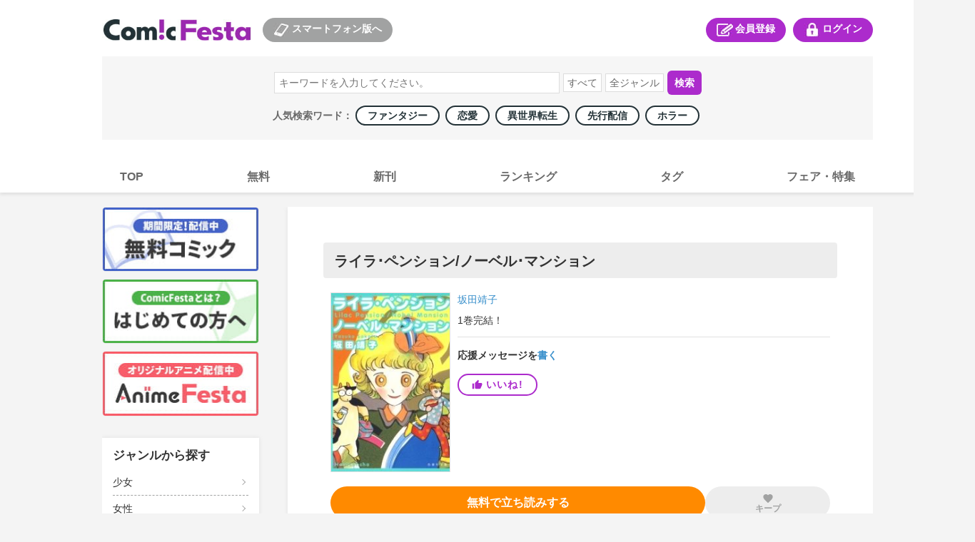

--- FILE ---
content_type: text/html; charset=utf-8
request_url: https://comic.iowl.jp/titles/54137/volumes
body_size: 23227
content:
<!DOCTYPE html><html><head><meta charSet="utf-8"/><meta name="viewport" content="width=device-width, initial-scale=1, minimum-scale=1, maximum-scale=1, user-scalable=no"/><link rel="stylesheet" href="/_next/static/chunks/503df01499d1ff18.css" data-precedence="next"/><link rel="stylesheet" href="/_next/static/chunks/0b98294cef88120b.css" data-precedence="next"/><link rel="stylesheet" href="/_next/static/chunks/bfaa60c9437af125.css" data-precedence="next"/><link rel="stylesheet" href="/_next/static/chunks/eafa544764dfd7dd.css" data-precedence="next"/><link rel="stylesheet" href="/_next/static/chunks/a266e755cfa71f8e.css" data-precedence="next"/><link rel="preload" as="script" fetchPriority="low" href="/_next/static/chunks/791b22840b3afb69.js"/><script src="/_next/static/chunks/d1b68a4c86b167e2.js" async=""></script><script src="/_next/static/chunks/22b201389eb43a4d.js" async=""></script><script src="/_next/static/chunks/c2e3ffe170d631ee.js" async=""></script><script src="/_next/static/chunks/08dcfc3b15383cd6.js" async=""></script><script src="/_next/static/chunks/turbopack-c60b20bee69963bc.js" async=""></script><script src="/_next/static/chunks/d96012bcfc98706a.js" async=""></script><script src="/_next/static/chunks/d80b3790a119a285.js" async=""></script><script src="/_next/static/chunks/472b3f75790e1d51.js" async=""></script><script src="/_next/static/chunks/baacc8b246187821.js" async=""></script><script src="/_next/static/chunks/a11f47d7bc0d25a1.js" async=""></script><script src="/_next/static/chunks/315b254f48c28d3e.js" async=""></script><script src="/_next/static/chunks/3b72be817a52ee7b.js" async=""></script><script src="/_next/static/chunks/6713e40d6c5c0a44.js" async=""></script><script src="/_next/static/chunks/37c729904dbb0499.js" async=""></script><script src="/_next/static/chunks/879d362e2865dacc.js" async=""></script><script src="/_next/static/chunks/67aeb0c95e7ff662.js" async=""></script><script src="/_next/static/chunks/bb0847bc71125a17.js" async=""></script><script src="/_next/static/chunks/2a6d008f1bee97ad.js" async=""></script><link rel="preload" href="https://cdn.jsdelivr.net/npm/destyle.css@1.0.15/destyle.css" as="style"/><link rel="preload" href="https://www.googletagmanager.com/gtm.js?id=GTM-PXPFD7J" as="script"/><link rel="preload" href="https://www.googletagmanager.com/gtag/js?id=G-6ZJHHXZVBX" as="script"/><link rel="preload" href="https://ajax.googleapis.com/ajax/libs/jquery/3.7.1/jquery.min.js" as="script"/><meta property="og:image" content="https://comic-image.iowl.jp/images/common/cf-ogp.jpg"/><meta name="twitter:card" content="summary_large_image"/><meta name="twitter:image" content="https://comic-image.iowl.jp/images/common/cf-ogp.jpg"/><meta name="color-scheme" content="only light"/><title>コミックフェスタ | ComicFesta</title><meta name="description" content="コミックフェスタ(ComicFesta)では無料コミック大量配信中！さらにコミックフェスタ(ComicFesta)でしか読めない独占先行配信やオリジナル作品も多数楽しめる！"/><meta name="keywords" content="まんが,コミック,Android,コミックフェスタ,ComicFesta,スマホ,アニメ"/><meta name="robots" content="index"/><link rel="canonical" href="/titles/54137"/><meta name="format-detection" content="telephone=no"/><link rel="icon" href="https://comic-image.iowl.jp/images/cf_favicon.ico"/><script src="/_next/static/chunks/a6dad97d9634a72d.js" noModule=""></script></head><body class="pc-global-module__mlXt_G__body"><div hidden=""><!--$--><!--/$--></div><link rel="stylesheet" href="https://cdn.jsdelivr.net/npm/destyle.css@1.0.15/destyle.css"/><script src="//d.adlpo.com/831/2870/js/smartadlpo.js" type="text/javascript"></script><noscript><img alt="" loading="lazy" width="1" height="1" decoding="async" data-nimg="1" style="color:transparent;display:none" src="https://www.facebook.com/tr?id=272741239914209&amp;ev=PageView&amp;noscript=1"/></noscript><header class="header-module__n8316G__header"><div class="top-module__My7Fla__headerTopWrap"><div class="top-module__My7Fla__logoSplinkWrap"><div class="logo-module__kvxM2W__logoBox"><h1><a href="https://comic.iowl.jp"><img alt="logo" loading="lazy" width="210" height="30" decoding="async" data-nimg="1" class="link-image-module__lds-cW__image" style="color:transparent" src="https://comic-image.iowl.jp/images/pc/simple/pc_cf_header_logo.jpg"/></a></h1></div><div class="for-sp-module__lP0WXa__spLinkBox"><button><img alt="スマートフォン版へ" loading="lazy" width="26" height="20" decoding="async" data-nimg="1" style="color:transparent" src="https://comic-image.iowl.jp/images/pc/simple/pc_cf_header_icon_sp.jpg"/>スマートフォン版へ</button></div></div><div class="menu-module__IMlzDq__headerMenuWrap"><div class="register-module__Lf9IJa__entryLinkBox"><span><a href="/signup"><img alt="会員登録" loading="lazy" width="26" height="20" decoding="async" data-nimg="1" style="color:transparent" src="https://comic-image.iowl.jp/images/pc/simple/pc_cf_header_icon_entry.jpg"/>会員登録</a></span></div><div class="login-module__neBdSW__loginLinkBox"><span><a href="/login?dst=/titles/54137/volumes"><img alt="ログイン" loading="lazy" width="26" height="20" decoding="async" data-nimg="1" style="color:transparent" src="https://comic-image.iowl.jp/images/pc/simple/pc_cf_header_icon_login.jpg"/>ログイン</a></span></div></div></div><div class="search-module__3PqDDq__searchWrap"><div class="search-box-module__rtQJQW__searchWordBox"><form><input type="search" placeholder="キーワードを入力してください。" name="keyword"/><select name="type"><option value="">すべて</option><option value="title">作品名</option><option value="author">著者名</option><option value="description">説明文</option></select><select name="genre"><option value="">全ジャンル</option><option value="101">少年</option><option value="102">少女</option><option value="103">青年</option><option value="104">女性</option><option value="106">TL</option><option value="107">BL</option><option value="105">メンズ</option></select><button type="submit">検索</button></form></div><div class="popular-keywords-module__2pmgyG__container">人気検索ワード： <a href="/genres/307?category=general" class="popular-keywords-module__2pmgyG__item"><span class="popular-label-module__FMOw4a__label">ファンタジー</span></a><a href="/genres/311?category=general" class="popular-keywords-module__2pmgyG__item"><span class="popular-label-module__FMOw4a__label">恋愛</span></a><a href="/genres/541?category=general" class="popular-keywords-module__2pmgyG__item"><span class="popular-label-module__FMOw4a__label">異世界転生</span></a><a href="/genres/209?category=general" class="popular-keywords-module__2pmgyG__item"><span class="popular-label-module__FMOw4a__label">先行配信</span></a><a href="/genres/308?category=general" class="popular-keywords-module__2pmgyG__item"><span class="popular-label-module__FMOw4a__label">ホラー</span></a></div></div><div class="main-navi-module__RStGIq__navigation"><ul><li><a href="/"><span>TOP</span></a></li><li><a href="/bargain_packages?genre_id=general"><span>無料</span></a></li><li><a href="/arrival_titles?genre_type=general"><span>新刊</span></a></li><li><a href="/sales_rankings/daily_general"><span>ランキング</span></a></li><li><a href="/genres/details"><span>タグ</span></a></li><li><a href="/fairs"><span>フェア・特集</span></a></li></ul></div></header><div class="layout-module__5W5FYG__pcMainContainer"><aside class="side-menu-module__9WZLgG__sidenaviWrap"><div class="upper-banner-module__cl8_aa__sideTopBnrWrap"><div class="upper-banner-module__cl8_aa__sideBnrBox"><a href="/bargain_packages?genre_id=general"><img alt="無料コミック" loading="lazy" width="220" height="90" decoding="async" data-nimg="1" class="link-image-module__lds-cW__image" style="color:transparent" src="https://comic-image.iowl.jp/images/pc/simple/sidenavi_bnr_freebooks.jpg"/></a></div><div class="upper-banner-module__cl8_aa__sideBnrBox"><a href="/topics/cf_introduction"><img alt="はじめての方へ" loading="lazy" width="220" height="90" decoding="async" data-nimg="1" class="link-image-module__lds-cW__image" style="color:transparent" src="https://comic-image.iowl.jp/images/pc/simple/sidenavi_bnr_guide.jpg"/></a></div><div class="upper-banner-module__cl8_aa__sideBnrBox"><a href="https://animefesta.iowl.jp" target="_blank"><img alt="AnimeFesta" loading="lazy" width="220" height="90" decoding="async" data-nimg="1" class="link-image-module__lds-cW__image" style="color:transparent" src="https://comic-image.iowl.jp/images/pc/simple/sidenavi_bnr_af.jpg"/></a></div></div><div class="genre-side-menu-module__fT1jhG__container"><div class="genre-side-menu-module__fT1jhG__title">ジャンルから探す</div><ul><li class="genre-side-menu-module__fT1jhG__item"><span><a href="/genres/102">少女</a></span></li><li class="genre-side-menu-module__fT1jhG__item"><span><a href="/genres/104">女性</a></span></li><li class="genre-side-menu-module__fT1jhG__item"><span><a href="/genres/101">少年</a></span></li><li class="genre-side-menu-module__fT1jhG__item"><span><a href="/genres/103">青年</a></span></li><li class="genre-side-menu-module__fT1jhG__item"><span><a href="/genres/106">TL</a></span></li><li class="genre-side-menu-module__fT1jhG__item"><span><a href="/genres/107">BL</a></span></li><li class="genre-side-menu-module__fT1jhG__item"><span><a href="/genres/105">メンズ</a></span></li><li class="genre-side-menu-module__fT1jhG__item"><span><a href="/genres/details">タグ一覧</a></span></li></ul></div><div class="label-module__KoGCiW__sideLabelWrap"><h3>レーベルから探す</h3><div class="label-module__KoGCiW__labelBox"><a href="/labels/520"><img alt="少年ジャンプ" loading="lazy" width="220" height="90" decoding="async" data-nimg="1" class="link-image-module__lds-cW__imageNoBorder" style="color:transparent" src="https://comic-image.iowl.jp/images/labels/logo_jump2012.jpg"/></a></div><div class="label-module__KoGCiW__labelBox"><a href="/labels/80"><img alt="マガジン" loading="lazy" width="220" height="90" decoding="async" data-nimg="1" class="link-image-module__lds-cW__imageNoBorder" style="color:transparent" src="https://comic-image.iowl.jp/images/labels/logo_magazine2012.jpg"/></a></div><div class="label-module__KoGCiW__labelBox"><a href="/labels/91"><img alt="サンデー" loading="lazy" width="220" height="90" decoding="async" data-nimg="1" class="link-image-module__lds-cW__imageNoBorder" style="color:transparent" src="https://comic-image.iowl.jp/images/labels/logo_sunday2012.jpg"/></a></div><div class="label-module__KoGCiW__labelBox"><a href="/labels/310"><img alt="ゼロサム" loading="lazy" width="220" height="90" decoding="async" data-nimg="1" class="link-image-module__lds-cW__imageNoBorder" style="color:transparent" src="https://comic-image.iowl.jp/images/labels/logo_zerosum2112.jpg"/></a></div><div class="label-module__KoGCiW__labelBox"><a href="/labels/92"><img alt="flower" loading="lazy" width="220" height="90" decoding="async" data-nimg="1" class="link-image-module__lds-cW__imageNoBorder" style="color:transparent" src="https://comic-image.iowl.jp/images/labels/logo_flower2201.jpg"/></a></div><div class="label-module__KoGCiW__labelBox"><a href="/labels/522"><img alt="margaret" loading="lazy" width="220" height="90" decoding="async" data-nimg="1" class="link-image-module__lds-cW__imageNoBorder" style="color:transparent" src="https://comic-image.iowl.jp/images/labels/logo_margaret2012.jpg"/></a></div><p><a href="/labels">レーベル一覧</a></p></div><div class="qr-code-module__mbUBrW__sideQrWrap"><h3>ComicFestaスマホ版</h3><div><img alt="ComicFestaスマホ版" loading="lazy" width="188" height="188" decoding="async" data-nimg="1" style="color:transparent" src="https://comic-image.iowl.jp/images/pc/common/template/qr_comicfesta.jpg"/></div></div><div class="upper-banner-module__oU7Oqa__sideTopBnrWrap"><div class="upper-banner-module__oU7Oqa__sideBnrBox"><a href="/ad_banners"><img alt="広告掲載作品" loading="lazy" width="220" height="90" decoding="async" data-nimg="1" class="link-image-module__lds-cW__image" style="color:transparent" src="https://comic-image.iowl.jp/images/pc/simple/sidenavi_bnr_ad_banners_2409.jpg"/></a></div><div class="upper-banner-module__oU7Oqa__sideBnrBox"><a href="/topics/visiting_points"><img alt="来店ポイント" loading="lazy" width="220" height="90" decoding="async" data-nimg="1" class="link-image-module__lds-cW__image" style="color:transparent" src="https://comic-image.iowl.jp/images/pc/simple/sidenavi_bnr_visiting_stamp.jpg"/></a></div><div class="upper-banner-module__oU7Oqa__sideBnrBox"><a href="/topics/report_list"><img alt="漫画レポート" loading="lazy" width="220" height="90" decoding="async" data-nimg="1" class="link-image-module__lds-cW__image" style="color:transparent" src="https://comic-image.iowl.jp/images/pc/simple/sidenavi_bnr_mangareport.jpg"/></a></div><div class="upper-banner-module__oU7Oqa__sideBnrBox"><a href="https://lp.wwwave.jp/comic/" target="_blank"><img alt="漫画家募集" loading="lazy" width="220" height="90" decoding="async" data-nimg="1" class="link-image-module__lds-cW__image" style="color:transparent" src="https://comic-image.iowl.jp/images/pc/simple/sidenavi_bnr_mangaka.jpg"/></a></div><div class="upper-banner-module__oU7Oqa__sideBnrBox"><a href="/mailmagazine/campaign"><img alt="メルマガ" loading="lazy" width="220" height="90" decoding="async" data-nimg="1" class="link-image-module__lds-cW__image" style="color:transparent" src="https://comic-image.iowl.jp/images/pc/simple/sidenavi_bnr_mailmagazine.jpg"/></a></div><div class="upper-banner-module__oU7Oqa__sideBnrBox"><a href="https://line.me/R/ti/p/%40comicfesta" target="_blank"><img alt="LINE" loading="lazy" width="220" height="90" decoding="async" data-nimg="1" class="link-image-module__lds-cW__image" style="color:transparent" src="https://comic-image.iowl.jp/images/pc/simple/sidenavi_bnr_line.jpg"/></a></div><div class="upper-banner-module__oU7Oqa__sideBnrBox"><a href="https://twitter.com/ComicFesta_Info" target="_blank"><img alt="X" loading="lazy" width="220" height="90" decoding="async" data-nimg="1" class="link-image-module__lds-cW__image" style="color:transparent" src="https://comic-image.iowl.jp/images/pc/simple/sidenavi_bnr_x.jpg"/></a></div><div class="upper-banner-module__oU7Oqa__sideBnrBox"><a href="/topics/fesnosuke"><img alt="ふぇすのすけ" loading="lazy" width="220" height="90" decoding="async" data-nimg="1" class="link-image-module__lds-cW__image" style="color:transparent" src="https://comic-image.iowl.jp/images/pc/simple/sidenavi_bnr_fesnosuke.jpg"/></a></div></div></aside><div class="layout-module__5W5FYG__pcMainContainerWithSideMenu"><div><div class="title-module__Xg1uKW__titleName"><section class="title-name-section-module__QsYa6q__section"><h2>ライラ･ペンション/ノーベル･マンション</h2></section></div><section class="title-summary-section-module__xDgASq__section"><div class="title-summary-section-module__xDgASq__thumbnailContainer"><img alt="ライラ･ペンション/ノーベル･マンション" loading="lazy" width="180" height="256" decoding="async" data-nimg="1" class="title-summary-section-module__xDgASq__thumbnail" style="color:transparent;max-width:180px;width:100%;height:auto" src="https://comic-image.iowl.jp/images/thumbnail/541/54137/54137_large.jpg"/></div><div class="title-summary-section-module__xDgASq__summaryContainer"><div class="title-summary-section-module__xDgASq__authorsContainer"><a class="words-list-module__6mIVpa__word" href="/authors/76">坂田靖子</a></div><div class="latest-package-num-display-module__9vPcvW__container"><p>1<!-- -->巻<!-- -->完結！</p></div><div style="width:100%;height:1px;background-color:#e2e2e2;margin-top:15px;margin-bottom:17px" class="horizon"></div><div class="support-message-count-display-module__h1Difa__text">応援メッセージを<a href="/messages/new/?title_id=54137" class="support-message-count-display-module__h1Difa__linkText">書く</a></div><div class="like-module__SDckRq__contained like-module__SDckRq__purple like-module__SDckRq__tight"><div class="like-module__SDckRq__iine"><style data-emotion="css 10vam0h">.css-10vam0h{-webkit-user-select:none;-moz-user-select:none;-ms-user-select:none;user-select:none;width:1em;height:1em;display:inline-block;-webkit-flex-shrink:0;-ms-flex-negative:0;flex-shrink:0;-webkit-transition:fill 200ms cubic-bezier(0.4, 0, 0.2, 1) 0ms;transition:fill 200ms cubic-bezier(0.4, 0, 0.2, 1) 0ms;fill:currentColor;font-size:1.5rem;font-size:15px;margin-right:5px;line-height:1;}</style><svg class="MuiSvgIcon-root MuiSvgIcon-fontSizeMedium css-10vam0h" focusable="false" aria-hidden="true" viewBox="0 0 24 24" data-testid="ThumbUpIcon"><path d="M1 21h4V9H1zm22-11c0-1.1-.9-2-2-2h-6.31l.95-4.57.03-.32c0-.41-.17-.79-.44-1.06L14.17 1 7.59 7.59C7.22 7.95 7 8.45 7 9v10c0 1.1.9 2 2 2h9c.83 0 1.54-.5 1.84-1.22l3.02-7.05c.09-.23.14-.47.14-.73z"></path></svg><p>いいね!</p></div></div></div></section><section class="read-next-pachage-and-keep-button-section-module__PWZw-a__section"><div class="read-next-package-module__EfIDta__btn read-next-package-module__EfIDta__orange"><a href="/volumes/119872/sample_download" class="" data-geniee-event="add_to_favorites" data-bypass-event="free"><p>無料で立ち読みする</p></a></div><div class="keep-module__hq6cRW__container keep-module__hq6cRW__disabled"><style data-emotion="css 1s0hah4">.css-1s0hah4{-webkit-user-select:none;-moz-user-select:none;-ms-user-select:none;user-select:none;width:1em;height:1em;display:inline-block;-webkit-flex-shrink:0;-ms-flex-negative:0;flex-shrink:0;-webkit-transition:fill 200ms cubic-bezier(0.4, 0, 0.2, 1) 0ms;transition:fill 200ms cubic-bezier(0.4, 0, 0.2, 1) 0ms;fill:currentColor;font-size:1.5rem;font-size:16px;}</style><svg class="MuiSvgIcon-root MuiSvgIcon-fontSizeMedium keep-module__hq6cRW__disabled css-1s0hah4" focusable="false" aria-hidden="true" viewBox="0 0 24 24" data-testid="FavoriteIcon"><path d="m12 21.35-1.45-1.32C5.4 15.36 2 12.28 2 8.5 2 5.42 4.42 3 7.5 3c1.74 0 3.41.81 4.5 2.09C13.09 3.81 14.76 3 16.5 3 19.58 3 22 5.42 22 8.5c0 3.78-3.4 6.86-8.55 11.54z"></path></svg><div class="keep-module__hq6cRW__text">キープ</div></div></section><div class="title-module__Xg1uKW__pcCampaignBannerSection"><div class="campaign-banner-section-module__eGAxhq__campaignBannerWrap"></div></div><div style="width:100%;height:3px;background-color:#f4f4f4" class="horizon"></div><section class="description-section-module__8vMc-a__section"><div class="description-section-module__8vMc-a__heading">作品のあらすじ</div><style data-emotion="css 30ign1">.css-30ign1{height:0;overflow:hidden;-webkit-transition:height 300ms cubic-bezier(0.4, 0, 0.2, 1) 0ms;transition:height 300ms cubic-bezier(0.4, 0, 0.2, 1) 0ms;}</style><div class="MuiCollapse-root MuiCollapse-vertical css-30ign1" style="min-height:45px"><style data-emotion="css 15830to">.css-15830to{display:-webkit-box;display:-webkit-flex;display:-ms-flexbox;display:flex;width:100%;}</style><div class="MuiCollapse-wrapper MuiCollapse-vertical css-15830to"><style data-emotion="css 9vd5ud">.css-9vd5ud{width:100%;}</style><div class="MuiCollapse-wrapperInner MuiCollapse-vertical css-9vd5ud"><div class="description-section-module__8vMc-a__body">一人暮らしをはじめるのずが見つけた「ライラ・マンション」は、名前はおしゃれだがオンボロの一軒家。親友も同居し、賑やかで楽しい共同生活がはじまる！ 表題作ほか1編収録。</div></div></div></div><div class="description-section-module__8vMc-a__translucent"></div><div class="description-section-module__8vMc-a__toggleText">もっと見る<style data-emotion="css q7mezt">.css-q7mezt{-webkit-user-select:none;-moz-user-select:none;-ms-user-select:none;user-select:none;width:1em;height:1em;display:inline-block;-webkit-flex-shrink:0;-ms-flex-negative:0;flex-shrink:0;-webkit-transition:fill 200ms cubic-bezier(0.4, 0, 0.2, 1) 0ms;transition:fill 200ms cubic-bezier(0.4, 0, 0.2, 1) 0ms;fill:currentColor;font-size:1.5rem;}</style><svg class="MuiSvgIcon-root MuiSvgIcon-fontSizeMedium css-q7mezt" focusable="false" aria-hidden="true" viewBox="0 0 24 24" data-testid="ExpandMoreIcon"><path d="M16.59 8.59 12 13.17 7.41 8.59 6 10l6 6 6-6z"></path></svg></div></section><section class="package-list-section-module__jIQiIq__section"><div class="package-list-section-module__jIQiIq__notabLineWrap"><div style="width:100%;height:1px;background-color:#e2e2e2" class="horizon"></div></div><ul class="package-list-section-module__jIQiIq__chapterWrap"><div></div><li class="package-item-module__6OYW3W__chapterBox"><div class="package-item-module__6OYW3W__thumbnailInfoWrap"><div class="package-item-module__6OYW3W__thumbnailWrap"><img alt="" loading="lazy" width="180" height="256" decoding="async" data-nimg="1" class="thumbnail-image-borderless-module__BzR6kG__image" style="color:transparent;background-size:cover;background-position:50% 50%;background-repeat:no-repeat;background-image:url(&quot;data:image/svg+xml;charset=utf-8,%3Csvg xmlns=&#x27;http://www.w3.org/2000/svg&#x27; viewBox=&#x27;0 0 180 256&#x27;%3E%3Cfilter id=&#x27;b&#x27; color-interpolation-filters=&#x27;sRGB&#x27;%3E%3CfeGaussianBlur stdDeviation=&#x27;20&#x27;/%3E%3CfeColorMatrix values=&#x27;1 0 0 0 0 0 1 0 0 0 0 0 1 0 0 0 0 0 100 -1&#x27; result=&#x27;s&#x27;/%3E%3CfeFlood x=&#x27;0&#x27; y=&#x27;0&#x27; width=&#x27;100%25&#x27; height=&#x27;100%25&#x27;/%3E%3CfeComposite operator=&#x27;out&#x27; in=&#x27;s&#x27;/%3E%3CfeComposite in2=&#x27;SourceGraphic&#x27;/%3E%3CfeGaussianBlur stdDeviation=&#x27;20&#x27;/%3E%3C/filter%3E%3Cimage width=&#x27;100%25&#x27; height=&#x27;100%25&#x27; x=&#x27;0&#x27; y=&#x27;0&#x27; preserveAspectRatio=&#x27;none&#x27; style=&#x27;filter: url(%23b);&#x27; href=&#x27;[data-uri]&#x27;/%3E%3C/svg%3E&quot;)" src="https://comic-image.iowl.jp/images/thumbnail/volume/1164/116439/V116439_large.jpg"/></div><div class="package-item-module__6OYW3W__infoWrap"><div><div class="package-item-module__6OYW3W__titleBox"><div class="package-item-module__6OYW3W__name">1巻</div><div class="package-item-module__6OYW3W__pointContainer"><div class="price-box-module__BssHVW__pointBox"><span class="price-box-module__BssHVW__finalPoint">564<!-- -->pt</span></div></div></div></div><div class="package-item-button-set-module__LphhBa__chapterBtnWrap"><div class="package-item-module__h_Ncwa__buyBtnWrap" style="width:40%"><div class="package-item-module__h_Ncwa__period" style="font-size:12px"><span class=""></span></div><div class="package-item-module__h_Ncwa__btn package-item-module__h_Ncwa__red" style="font-size:16px"><a href="/entry" class=""><p>登録して購入</p></a></div></div></div></div></div><div class="packege-item-description-module__iKkKTG__descriptionButton" style="font-size:14px;padding-top:10px;padding-bottom:10px">この<!-- -->巻<!-- -->のあらすじを<!-- -->見る ▼</div><style data-emotion="css abqyn">.css-abqyn{height:0;overflow:hidden;-webkit-transition:height 300ms cubic-bezier(0.4, 0, 0.2, 1) 0ms;transition:height 300ms cubic-bezier(0.4, 0, 0.2, 1) 0ms;visibility:hidden;}</style><div class="MuiCollapse-root MuiCollapse-vertical MuiCollapse-hidden css-abqyn" style="min-height:0px"><style data-emotion="css 15830to">.css-15830to{display:-webkit-box;display:-webkit-flex;display:-ms-flexbox;display:flex;width:100%;}</style><div class="MuiCollapse-wrapper MuiCollapse-vertical css-15830to"><style data-emotion="css 9vd5ud">.css-9vd5ud{width:100%;}</style><div class="MuiCollapse-wrapperInner MuiCollapse-vertical css-9vd5ud"><div class="packege-item-description-module__iKkKTG__description">一人暮らしをはじめるのずが見つけた「ライラ・マンション」は、名前はおしゃれだがオンボロの一軒家。親友も同居し、賑やかで楽しい共同生活がはじまる！ 表題作ほか1編収録。</div></div></div></div></li></ul><div class="pagenation-module__7bJQva__pagenation"><div class="pagenation-module__7bJQva__pagenationItem"><button class="pagenation-module__7bJQva__button pagenation-module__7bJQva__active">1</button></div></div></section><!--$?--><template id="B:0"></template><!--/$--><!--$--><!--/$--></div></div></div><footer class="index-module__FVmcxW__footerWrap"><div class="index-module__FVmcxW__footerLinkListWrap"><div class="link-list-module__Y2J8Zq__footerLinkListBox"><h4>会員サービス</h4><ul class="link-list-module__Y2J8Zq__subNavi"><li><a href="/login" rel="noreferrer">ログイン</a></li><li><a href="/signup" rel="noreferrer">会員登録</a></li></ul></div><div class="link-list-module__Y2J8Zq__footerLinkListBox"><h4>サポート</h4><ul class="link-list-module__Y2J8Zq__subNavi"><li><a href="/faq" rel="noreferrer">よくある質問</a></li><li><a href="/contact" rel="noreferrer">お問い合わせ</a></li><li><a href="/notices" rel="noreferrer">お知らせ</a></li><li><a href="/enquete/demand" rel="noreferrer">ご意見ボックス</a></li><li><a href="/support_device" rel="noreferrer">推奨環境</a></li><li><a href="/topics/cf_introduction" rel="noreferrer">はじめての方へ</a></li></ul></div><div class="link-list-module__Y2J8Zq__footerLinkListBox"><h4>ComicFestaについて</h4><ul class="link-list-module__Y2J8Zq__subNavi"><li><a href="/terms_comic_festa" rel="noreferrer">利用規約</a></li><li><a href="https://wwwave.jp/privacy-policy/" rel="noreferrer">プライバシーポリシー</a></li><li><a href="/service_policy" rel="noreferrer">サービスポリシー</a></li><li><a href="/rule_tokusyou" rel="noreferrer">特定商取引法に関する表記</a></li><li><a href="https://wwwave.jp/wwwave-about/" rel="noreferrer">会社概要</a></li><li><a href="https://hrmos.co/pages/wwwave/" rel="noreferrer">採用情報</a></li><li><a href="/abjmark" rel="noreferrer">ABJマークとは</a></li></ul></div></div><div class="index-module__FVmcxW__copyLight"><p>©WWWave Corporation all Rights Reserved.</p></div></footer><script>requestAnimationFrame(function(){$RT=performance.now()});</script><script src="/_next/static/chunks/791b22840b3afb69.js" id="_R_" async=""></script><div hidden id="S:0"><div style="width:100%;height:3px;background-color:#f4f4f4" class="horizon"></div><div class="title-info-section-module__cfseVG__outlineWrap"><h3>作品情報</h3><dl><dt>タグ</dt><dd class="title-info-section-module__cfseVG__outlineTag"><a href="/genres/302?category=girls">ギャグ・コメディ</a></dd><dt>出版社</dt><dd><a href="/credits/142">白泉社</a></dd><dt>レーベル</dt><dd><a href="/labels/600">白泉社文庫</a></dd></dl></div><template id="P:1"></template><template id="P:2"></template></div><script>(self.__next_f=self.__next_f||[]).push([0])</script><script>self.__next_f.push([1,"1:\"$Sreact.fragment\"\n4:I[339756,[\"/_next/static/chunks/d96012bcfc98706a.js\",\"/_next/static/chunks/d80b3790a119a285.js\"],\"default\"]\n5:I[837457,[\"/_next/static/chunks/d96012bcfc98706a.js\",\"/_next/static/chunks/d80b3790a119a285.js\"],\"default\"]\n7:I[897367,[\"/_next/static/chunks/d96012bcfc98706a.js\",\"/_next/static/chunks/d80b3790a119a285.js\"],\"OutletBoundary\"]\n8:\"$Sreact.suspense\"\na:I[897367,[\"/_next/static/chunks/d96012bcfc98706a.js\",\"/_next/static/chunks/d80b3790a119a285.js\"],\"ViewportBoundary\"]\nc:I[897367,[\"/_next/static/chunks/d96012bcfc98706a.js\",\"/_next/static/chunks/d80b3790a119a285.js\"],\"MetadataBoundary\"]\ne:I[168027,[\"/_next/static/chunks/d96012bcfc98706a.js\",\"/_next/static/chunks/d80b3790a119a285.js\"],\"default\"]\nf:I[294448,[\"/_next/static/chunks/472b3f75790e1d51.js\",\"/_next/static/chunks/baacc8b246187821.js\"],\"default\"]\n10:I[758298,[\"/_next/static/chunks/472b3f75790e1d51.js\",\"/_next/static/chunks/baacc8b246187821.js\",\"/_next/static/chunks/a11f47d7bc0d25a1.js\"],\"default\"]\n11:I[726658,[\"/_next/static/chunks/472b3f75790e1d51.js\",\"/_next/static/chunks/baacc8b246187821.js\",\"/_next/static/chunks/315b254f48c28d3e.js\",\"/_next/static/chunks/3b72be817a52ee7b.js\",\"/_next/static/chunks/6713e40d6c5c0a44.js\"],\"default\"]\n13:I[726856,[\"/_next/static/chunks/472b3f75790e1d51.js\",\"/_next/static/chunks/baacc8b246187821.js\",\"/_next/static/chunks/315b254f48c28d3e.js\",\"/_next/static/chunks/3b72be817a52ee7b.js\",\"/_next/static/chunks/6713e40d6c5c0a44.js\"],\"default\"]\n14:I[638930,[\"/_next/static/chunks/472b3f75790e1d51.js\",\"/_next/static/chunks/baacc8b246187821.js\",\"/_next/static/chunks/315b254f48c28d3e.js\",\"/_next/static/chunks/3b72be817a52ee7b.js\",\"/_next/static/chunks/6713e40d6c5c0a44.js\"],\"default\"]\n15:I[76746,[\"/_next/static/chunks/472b3f75790e1d51.js\",\"/_next/static/chunks/baacc8b246187821.js\",\"/_next/static/chunks/315b254f48c28d3e.js\",\"/_next/static/chunks/3b72be817a52ee7b.js\",\"/_next/static/chunks/6713e40d6c5c0a44.js\"],\"default\"]\n16:I[223015,[\"/_next/static/chunks/472b3f75790e1d51.js\",\"/_next/static/chunks/baacc8b246187821.js\",\"/_next/static/chunks/315b254f48c28d3e.js\",\"/_next/static/chunks/3b72be817a52ee7b.js\",\"/_next/static/chunks/6713e40d6c5c0a44.js\"],\"default\"]\n17:I[257502,[\"/_next/static/chunks/472b3f75790e1d51.js\",\"/_next/static/chunks/baacc8b246187821.js\",\"/_next/static/chunks/315b254f48c28d3e.js\",\"/_next/static/chunks/3b72be817a52ee7b.js\",\"/_next/static/chunks/6713e40d6c5c0a44.js\"],\"default\"]\n23:I[605500,[\"/_next/static/chunks/472b3f75790e1d51.js\",\"/_next/static/chunks/baacc8b246187821.js\",\"/_next/static/chunks/315b254f48c28d3e.js\",\"/_next/static/chunks/3b72be817a52ee7b.js\",\"/_next/static/chunks/6713e40d6c5c0a44.js\",\"/_next/static/chunks/37c729904dbb0499.js\",\"/_next/static/chunks/879d362e2865dacc.js\",\"/_next/static/chunks/67aeb0c95e7ff662.js\",\"/_next/static/chunks/bb0847bc71125a17.js\",\"/_next/static/chunks/2a6d008f1bee97ad.js\"],\"Image\"]\n25:I[150655,[\"/_next/static/chunks/472b3f75790e1d51.js\",\"/_next/static/chunks/baacc8b246187821.js\",\"/_next/static/chunks/315b254f48c28d3e.js\",\"/_next/static/chunks/3b72be817a52ee7b.js\",\"/_next/static/chunks/6713e40d6c5c0a44.js\"],\"default\"]\n:HL[\"/_next/static/chunks/503df01499d1ff18.css\",\"style\"]\n:HL[\"/_next/static/chunks/0b98294cef88120b.css\",\"style\"]\n:HL[\"/_next/static/chunks/bfaa60c9437af125.css\",\"style\"]\n:HL[\"/_next/static/chunks/eafa544764dfd7dd.css\",\"style\"]\n:HL[\"/_next/static/chunks/a266e755cfa71f8e.css\",\"style\"]\n:HL[\"https://cdn.jsdelivr.net/npm/destyle.css@1.0.15/destyle.css\",\"style\"]\n"])</script><script>self.__next_f.push([1,"0:{\"P\":null,\"b\":\"PWa0AfUoOMGY0F82AZKbw\",\"c\":[\"\",\"titles\",\"54137\",\"volumes\"],\"q\":\"\",\"i\":false,\"f\":[[[\"\",{\"children\":[\"(main)\",{\"children\":[\"titles\",{\"children\":[[\"id\",\"54137\",\"d\"],{\"children\":[\"volumes\",{\"children\":[\"__PAGE__\",{}]}]}]}],\"modal\":[\"__DEFAULT__\",{}]}]},\"$undefined\",\"$undefined\",true],[[\"$\",\"$1\",\"c\",{\"children\":[[[\"$\",\"link\",\"0\",{\"rel\":\"stylesheet\",\"href\":\"/_next/static/chunks/503df01499d1ff18.css\",\"precedence\":\"next\",\"crossOrigin\":\"$undefined\",\"nonce\":\"$undefined\"}],[\"$\",\"script\",\"script-0\",{\"src\":\"/_next/static/chunks/472b3f75790e1d51.js\",\"async\":true,\"nonce\":\"$undefined\"}],[\"$\",\"script\",\"script-1\",{\"src\":\"/_next/static/chunks/baacc8b246187821.js\",\"async\":true,\"nonce\":\"$undefined\"}]],\"$L2\"]}],{\"children\":[[\"$\",\"$1\",\"c\",{\"children\":[[[\"$\",\"link\",\"0\",{\"rel\":\"stylesheet\",\"href\":\"/_next/static/chunks/0b98294cef88120b.css\",\"precedence\":\"next\",\"crossOrigin\":\"$undefined\",\"nonce\":\"$undefined\"}],[\"$\",\"script\",\"script-0\",{\"src\":\"/_next/static/chunks/315b254f48c28d3e.js\",\"async\":true,\"nonce\":\"$undefined\"}],[\"$\",\"script\",\"script-1\",{\"src\":\"/_next/static/chunks/3b72be817a52ee7b.js\",\"async\":true,\"nonce\":\"$undefined\"}],[\"$\",\"script\",\"script-2\",{\"src\":\"/_next/static/chunks/6713e40d6c5c0a44.js\",\"async\":true,\"nonce\":\"$undefined\"}]],\"$L3\"]}],{\"children\":[[\"$\",\"$1\",\"c\",{\"children\":[null,[\"$\",\"$L4\",null,{\"parallelRouterKey\":\"children\",\"error\":\"$undefined\",\"errorStyles\":\"$undefined\",\"errorScripts\":\"$undefined\",\"template\":[\"$\",\"$L5\",null,{}],\"templateStyles\":\"$undefined\",\"templateScripts\":\"$undefined\",\"notFound\":\"$undefined\",\"forbidden\":\"$undefined\",\"unauthorized\":\"$undefined\"}]]}],{\"children\":[[\"$\",\"$1\",\"c\",{\"children\":[null,[\"$\",\"$L4\",null,{\"parallelRouterKey\":\"children\",\"error\":\"$undefined\",\"errorStyles\":\"$undefined\",\"errorScripts\":\"$undefined\",\"template\":[\"$\",\"$L5\",null,{}],\"templateStyles\":\"$undefined\",\"templateScripts\":\"$undefined\",\"notFound\":\"$undefined\",\"forbidden\":\"$undefined\",\"unauthorized\":\"$undefined\"}]]}],{\"children\":[[\"$\",\"$1\",\"c\",{\"children\":[null,[\"$\",\"$L4\",null,{\"parallelRouterKey\":\"children\",\"error\":\"$undefined\",\"errorStyles\":\"$undefined\",\"errorScripts\":\"$undefined\",\"template\":[\"$\",\"$L5\",null,{}],\"templateStyles\":\"$undefined\",\"templateScripts\":\"$undefined\",\"notFound\":\"$undefined\",\"forbidden\":\"$undefined\",\"unauthorized\":\"$undefined\"}]]}],{\"children\":[[\"$\",\"$1\",\"c\",{\"children\":[\"$L6\",[[\"$\",\"link\",\"0\",{\"rel\":\"stylesheet\",\"href\":\"/_next/static/chunks/bfaa60c9437af125.css\",\"precedence\":\"next\",\"crossOrigin\":\"$undefined\",\"nonce\":\"$undefined\"}],[\"$\",\"link\",\"1\",{\"rel\":\"stylesheet\",\"href\":\"/_next/static/chunks/eafa544764dfd7dd.css\",\"precedence\":\"next\",\"crossOrigin\":\"$undefined\",\"nonce\":\"$undefined\"}],[\"$\",\"link\",\"2\",{\"rel\":\"stylesheet\",\"href\":\"/_next/static/chunks/a266e755cfa71f8e.css\",\"precedence\":\"next\",\"crossOrigin\":\"$undefined\",\"nonce\":\"$undefined\"}],[\"$\",\"script\",\"script-0\",{\"src\":\"/_next/static/chunks/37c729904dbb0499.js\",\"async\":true,\"nonce\":\"$undefined\"}],[\"$\",\"script\",\"script-1\",{\"src\":\"/_next/static/chunks/879d362e2865dacc.js\",\"async\":true,\"nonce\":\"$undefined\"}],[\"$\",\"script\",\"script-2\",{\"src\":\"/_next/static/chunks/67aeb0c95e7ff662.js\",\"async\":true,\"nonce\":\"$undefined\"}],[\"$\",\"script\",\"script-3\",{\"src\":\"/_next/static/chunks/bb0847bc71125a17.js\",\"async\":true,\"nonce\":\"$undefined\"}],[\"$\",\"script\",\"script-4\",{\"src\":\"/_next/static/chunks/2a6d008f1bee97ad.js\",\"async\":true,\"nonce\":\"$undefined\"}]],[\"$\",\"$L7\",null,{\"children\":[\"$\",\"$8\",null,{\"name\":\"Next.MetadataOutlet\",\"children\":\"$@9\"}]}]]}],{},null,false,false]},null,false,false]},null,false,false]},null,false,false],\"modal\":[[\"$\",\"$1\",\"c\",{\"children\":[null,null,null]}],{},null,false,false]},null,false,false]},null,false,false],[\"$\",\"$1\",\"h\",{\"children\":[null,[\"$\",\"$La\",null,{\"children\":\"$@b\"}],[\"$\",\"div\",null,{\"hidden\":true,\"children\":[\"$\",\"$Lc\",null,{\"children\":[\"$\",\"$8\",null,{\"name\":\"Next.Metadata\",\"children\":\"$@d\"}]}]}],null]}],false]],\"m\":\"$undefined\",\"G\":[\"$e\",[]],\"S\":false}\n"])</script><script>self.__next_f.push([1,"2:[\"$\",\"html\",null,{\"children\":[[\"$\",\"head\",null,{\"children\":[[\"$\",\"meta\",null,{\"property\":\"og:image\",\"content\":\"https://comic-image.iowl.jp/images/common/cf-ogp.jpg\"}],[\"$\",\"meta\",null,{\"name\":\"twitter:card\",\"content\":\"summary_large_image\"}],[\"$\",\"meta\",null,{\"name\":\"twitter:image\",\"content\":\"https://comic-image.iowl.jp/images/common/cf-ogp.jpg\"}]]}],[\"$\",\"body\",null,{\"className\":\"pc-global-module__mlXt_G__body\",\"children\":[[\"$\",\"$Lf\",null,{}],[\"$\",\"link\",null,{\"rel\":\"stylesheet\",\"href\":\"https://cdn.jsdelivr.net/npm/destyle.css@1.0.15/destyle.css\"}],[\"$\",\"$L4\",null,{\"parallelRouterKey\":\"children\",\"error\":\"$10\",\"errorStyles\":[],\"errorScripts\":[[\"$\",\"script\",\"script-0\",{\"src\":\"/_next/static/chunks/a11f47d7bc0d25a1.js\",\"async\":true}]],\"template\":[\"$\",\"$L5\",null,{}],\"templateStyles\":\"$undefined\",\"templateScripts\":\"$undefined\",\"notFound\":[[[\"$\",\"title\",null,{\"children\":\"404: This page could not be found.\"}],[\"$\",\"div\",null,{\"style\":{\"fontFamily\":\"system-ui,\\\"Segoe UI\\\",Roboto,Helvetica,Arial,sans-serif,\\\"Apple Color Emoji\\\",\\\"Segoe UI Emoji\\\"\",\"height\":\"100vh\",\"textAlign\":\"center\",\"display\":\"flex\",\"flexDirection\":\"column\",\"alignItems\":\"center\",\"justifyContent\":\"center\"},\"children\":[\"$\",\"div\",null,{\"children\":[[\"$\",\"style\",null,{\"dangerouslySetInnerHTML\":{\"__html\":\"body{color:#000;background:#fff;margin:0}.next-error-h1{border-right:1px solid rgba(0,0,0,.3)}@media (prefers-color-scheme:dark){body{color:#fff;background:#000}.next-error-h1{border-right:1px solid rgba(255,255,255,.3)}}\"}}],[\"$\",\"h1\",null,{\"className\":\"next-error-h1\",\"style\":{\"display\":\"inline-block\",\"margin\":\"0 20px 0 0\",\"padding\":\"0 23px 0 0\",\"fontSize\":24,\"fontWeight\":500,\"verticalAlign\":\"top\",\"lineHeight\":\"49px\"},\"children\":404}],[\"$\",\"div\",null,{\"style\":{\"display\":\"inline-block\"},\"children\":[\"$\",\"h2\",null,{\"style\":{\"fontSize\":14,\"fontWeight\":400,\"lineHeight\":\"49px\",\"margin\":0},\"children\":\"This page could not be found.\"}]}]]}]}]],[]],\"forbidden\":[[[\"$\",\"title\",null,{\"children\":\"403: This page could not be accessed.\"}],[\"$\",\"div\",null,{\"style\":\"$2:props:children:1:props:children:2:props:notFound:0:1:props:style\",\"children\":[\"$\",\"div\",null,{\"children\":[[\"$\",\"style\",null,{\"dangerouslySetInnerHTML\":{\"__html\":\"body{color:#000;background:#fff;margin:0}.next-error-h1{border-right:1px solid rgba(0,0,0,.3)}@media (prefers-color-scheme:dark){body{color:#fff;background:#000}.next-error-h1{border-right:1px solid rgba(255,255,255,.3)}}\"}}],[\"$\",\"h1\",null,{\"className\":\"next-error-h1\",\"style\":\"$2:props:children:1:props:children:2:props:notFound:0:1:props:children:props:children:1:props:style\",\"children\":403}],[\"$\",\"div\",null,{\"style\":\"$2:props:children:1:props:children:2:props:notFound:0:1:props:children:props:children:2:props:style\",\"children\":[\"$\",\"h2\",null,{\"style\":\"$2:props:children:1:props:children:2:props:notFound:0:1:props:children:props:children:2:props:children:props:style\",\"children\":\"This page could not be accessed.\"}]}]]}]}]],[]],\"unauthorized\":[[[\"$\",\"title\",null,{\"children\":\"401: You're not authorized to access this page.\"}],[\"$\",\"div\",null,{\"style\":\"$2:props:children:1:props:children:2:props:notFound:0:1:props:style\",\"children\":[\"$\",\"div\",null,{\"children\":[[\"$\",\"style\",null,{\"dangerouslySetInnerHTML\":{\"__html\":\"body{color:#000;background:#fff;margin:0}.next-error-h1{border-right:1px solid rgba(0,0,0,.3)}@media (prefers-color-scheme:dark){body{color:#fff;background:#000}.next-error-h1{border-right:1px solid rgba(255,255,255,.3)}}\"}}],[\"$\",\"h1\",null,{\"className\":\"next-error-h1\",\"style\":\"$2:props:children:1:props:children:2:props:notFound:0:1:props:children:props:children:1:props:style\",\"children\":401}],[\"$\",\"div\",null,{\"style\":\"$2:props:children:1:props:children:2:props:notFound:0:1:props:children:props:children:2:props:style\",\"children\":[\"$\",\"h2\",null,{\"style\":\"$2:props:children:1:props:children:2:props:notFound:0:1:props:children:props:children:2:props:children:props:style\",\"children\":\"You're not authorized to access this page.\"}]}]]}]}]],[]]}]]}]]}]\n"])</script><script>self.__next_f.push([1,"3:[[\"$\",\"$L11\",null,{\"user\":{\"id\":0,\"email\":\"\",\"status\":\"guest\",\"courseName\":\"\",\"hadJoined\":false,\"currentPoint\":0,\"lastAdAction\":{},\"subscribingCreditCard\":false}}],\"$L12\",[\"$\",\"header\",null,{\"className\":\"header-module__n8316G__header\",\"children\":[[\"$\",\"div\",null,{\"className\":\"top-module__My7Fla__headerTopWrap\",\"children\":[[\"$\",\"div\",null,{\"className\":\"top-module__My7Fla__logoSplinkWrap\",\"children\":[[\"$\",\"div\",null,{\"className\":\"logo-module__kvxM2W__logoBox\",\"children\":[\"$\",\"h1\",null,{\"children\":[\"$\",\"$L13\",null,{\"linkPath\":\"https://comic.iowl.jp\",\"imageUrl\":\"https://comic-image.iowl.jp/images/pc/simple/pc_cf_header_logo.jpg\",\"alt\":\"logo\",\"width\":210,\"height\":30,\"gaCategory\":\"Header\"}]}]}],[\"$\",\"$L14\",null,{}]]}],[\"$\",\"div\",null,{\"className\":\"menu-module__IMlzDq__headerMenuWrap\",\"children\":[[[\"$\",\"$L15\",null,{\"gaEventName\":\"signup\",\"path\":\"/signup\"}],[\"$\",\"$L16\",null,{}]],null,null]}]]}],[\"$\",\"div\",null,{\"className\":\"search-module__3PqDDq__searchWrap\",\"children\":[[\"$\",\"$L17\",null,{}],[\"$\",\"div\",null,{\"className\":\"popular-keywords-module__2pmgyG__container\",\"children\":[\"人気検索ワード： \",[[\"$\",\"a\",\"0\",{\"href\":\"/genres/307?category=general\",\"className\":\"popular-keywords-module__2pmgyG__item\",\"children\":[\"$\",\"span\",null,{\"className\":\"popular-label-module__FMOw4a__label\",\"children\":\"ファンタジー\"}]}],[\"$\",\"a\",\"1\",{\"href\":\"/genres/311?category=general\",\"className\":\"popular-keywords-module__2pmgyG__item\",\"children\":[\"$\",\"span\",null,{\"className\":\"popular-label-module__FMOw4a__label\",\"children\":\"恋愛\"}]}],[\"$\",\"a\",\"2\",{\"href\":\"/genres/541?category=general\",\"className\":\"popular-keywords-module__2pmgyG__item\",\"children\":[\"$\",\"span\",null,{\"className\":\"popular-label-module__FMOw4a__label\",\"children\":\"異世界転生\"}]}],[\"$\",\"a\",\"3\",{\"href\":\"/genres/209?category=general\",\"className\":\"popular-keywords-module__2pmgyG__item\",\"children\":[\"$\",\"span\",null,{\"className\":\"popular-label-module__FMOw4a__label\",\"children\":\"先行配信\"}]}],[\"$\",\"a\",\"4\",{\"href\":\"/genres/308?category=general\",\"className\":\"popular-keywords-module__2pmgyG__item\",\"children\":[\"$\",\"span\",null,{\"className\":\"popular-label-module__FMOw4a__label\",\"children\":\"ホラー\"}]}]]]}]]}],[\"$\",\"div\",null,{\"className\":\"main-navi-module__RStGIq__navigation\",\"children\":[\"$\",\"ul\",null,{\"children\":[[\"$\",\"li\",\"0\",{\"children\":[\"$\",\"a\",null,{\"href\":\"/\",\"children\":[\"$\",\"span\",null,{\"children\":\"TOP\"}]}]}],[\"$\",\"li\",\"1\",{\"children\":[\"$\",\"a\",null,{\"href\":\"/bargain_packages?genre_id=general\",\"children\":[\"$\",\"span\",null,{\"children\":\"無料\"}]}]}],[\"$\",\"li\",\"2\",{\"children\":[\"$\",\"a\",null,{\"href\":\"/arrival_titles?genre_type=general\",\"children\":[\"$\",\"span\",null,{\"children\":\"新刊\"}]}]}],[\"$\",\"li\",\"3\",{\"children\":[\"$\",\"a\",null,{\"href\":\"/sales_rankings/daily_general\",\"children\":[\"$\",\"span\",null,{\"children\":\"ランキング\"}]}]}],[\"$\",\"li\",\"4\",{\"children\":[\"$\",\"a\",null,{\"href\":\"/genres/details\",\"children\":[\"$\",\"span\",null,{\"children\":\"タグ\"}]}]}],[\"$\",\"li\",\"5\",{\"children\":[\"$\",\"a\",null,{\"href\":\"/fairs\",\"children\":[\"$\",\"span\",null,{\"children\":\"フェア・特集\"}]}]}]]}]}]]}],[\"$\",\"div\",null,{\"className\":\"layout-module__5W5FYG__pcMainContainer\",\"children\":[[\"$\",\"aside\",null,{\"className\":\"side-menu-module__9WZLgG__sidenaviWrap\",\"children\":[[\"$\",\"div\",null,{\"className\":\"upper-banner-module__cl8_aa__sideTopBnrWrap\",\"children\":[[\"$\",\"div\",\"0\",{\"className\":\"upper-banner-module__cl8_aa__sideBnrBox\",\"children\":[\"$\",\"$L13\",\"0\",{\"linkPath\":\"/bargain_packages?genre_id=general\",\"imageUrl\":\"https://comic-image.iowl.jp/images/pc/simple/sidenavi_bnr_freebooks.jpg\",\"alt\":\"無料コミック\",\"width\":220,\"height\":90,\"target\":\"$undefined\"}]}],[\"$\",\"div\",\"1\",{\"className\":\"upper-banner-module__cl8_aa__sideBnrBox\",\"children\":[\"$\",\"$L13\",\"1\",{\"linkPath\":\"/topics/cf_introduction\",\"imageUrl\":\"https://comic-image.iowl.jp/images/pc/simple/sidenavi_bnr_guide.jpg\",\"alt\":\"はじめての方へ\",\"width\":220,\"height\":90,\"target\":\"$undefined\"}]}],[\"$\",\"div\",\"2\",{\"className\":\"upper-banner-module__cl8_aa__sideBnrBox\",\"children\":[\"$\",\"$L13\",\"2\",{\"linkPath\":\"https://animefesta.iowl.jp\",\"imageUrl\":\"https://comic-image.iowl.jp/images/pc/simple/sidenavi_bnr_af.jpg\",\"alt\":\"AnimeFesta\",\"width\":220,\"height\":90,\"target\":\"_blank\"}]}]]}],[\"$\",\"div\",null,{\"className\":\"genre-side-menu-module__fT1jhG__container\",\"children\":[[\"$\",\"div\",null,{\"className\":\"genre-side-menu-module__fT1jhG__title\",\"children\":\"ジャンルから探す\"}],[\"$\",\"ul\",null,{\"children\":[[\"$\",\"li\",\"0\",{\"className\":\"genre-side-menu-module__fT1jhG__item\",\"children\":[\"$\",\"span\",null,{\"children\":[\"$\",\"a\",null,{\"href\":\"/genres/102\",\"children\":\"少女\"}]}]}],[\"$\",\"li\",\"1\",{\"className\":\"genre-side-menu-module__fT1jhG__item\",\"children\":[\"$\",\"span\",null,{\"children\":[\"$\",\"a\",null,{\"href\":\"/genres/104\",\"children\":\"女性\"}]}]}],\"$L18\",\"$L19\",\"$L1a\",\"$L1b\",\"$L1c\",\"$L1d\"]}]]}],\"$L1e\",\"$L1f\",\"$L20\"]}],\"$L21\"]}],\"$L22\"]\n"])</script><script>self.__next_f.push([1,"18:[\"$\",\"li\",\"2\",{\"className\":\"genre-side-menu-module__fT1jhG__item\",\"children\":[\"$\",\"span\",null,{\"children\":[\"$\",\"a\",null,{\"href\":\"/genres/101\",\"children\":\"少年\"}]}]}]\n19:[\"$\",\"li\",\"3\",{\"className\":\"genre-side-menu-module__fT1jhG__item\",\"children\":[\"$\",\"span\",null,{\"children\":[\"$\",\"a\",null,{\"href\":\"/genres/103\",\"children\":\"青年\"}]}]}]\n1a:[\"$\",\"li\",\"4\",{\"className\":\"genre-side-menu-module__fT1jhG__item\",\"children\":[\"$\",\"span\",null,{\"children\":[\"$\",\"a\",null,{\"href\":\"/genres/106\",\"children\":\"TL\"}]}]}]\n1b:[\"$\",\"li\",\"5\",{\"className\":\"genre-side-menu-module__fT1jhG__item\",\"children\":[\"$\",\"span\",null,{\"children\":[\"$\",\"a\",null,{\"href\":\"/genres/107\",\"children\":\"BL\"}]}]}]\n1c:[\"$\",\"li\",\"6\",{\"className\":\"genre-side-menu-module__fT1jhG__item\",\"children\":[\"$\",\"span\",null,{\"children\":[\"$\",\"a\",null,{\"href\":\"/genres/105\",\"children\":\"メンズ\"}]}]}]\n1d:[\"$\",\"li\",\"7\",{\"className\":\"genre-side-menu-module__fT1jhG__item\",\"children\":[\"$\",\"span\",null,{\"children\":[\"$\",\"a\",null,{\"href\":\"/genres/details\",\"children\":\"タグ一覧\"}]}]}]\n"])</script><script>self.__next_f.push([1,"1e:[\"$\",\"div\",null,{\"className\":\"label-module__KoGCiW__sideLabelWrap\",\"children\":[[\"$\",\"h3\",null,{\"children\":\"レーベルから探す\"}],[[\"$\",\"div\",\"0\",{\"className\":\"label-module__KoGCiW__labelBox\",\"children\":[\"$\",\"$L13\",\"0\",{\"linkPath\":\"/labels/520\",\"imageUrl\":\"https://comic-image.iowl.jp/images/labels/logo_jump2012.jpg\",\"alt\":\"少年ジャンプ\",\"width\":220,\"height\":90,\"noBorder\":true}]}],[\"$\",\"div\",\"1\",{\"className\":\"label-module__KoGCiW__labelBox\",\"children\":[\"$\",\"$L13\",\"1\",{\"linkPath\":\"/labels/80\",\"imageUrl\":\"https://comic-image.iowl.jp/images/labels/logo_magazine2012.jpg\",\"alt\":\"マガジン\",\"width\":220,\"height\":90,\"noBorder\":true}]}],[\"$\",\"div\",\"2\",{\"className\":\"label-module__KoGCiW__labelBox\",\"children\":[\"$\",\"$L13\",\"2\",{\"linkPath\":\"/labels/91\",\"imageUrl\":\"https://comic-image.iowl.jp/images/labels/logo_sunday2012.jpg\",\"alt\":\"サンデー\",\"width\":220,\"height\":90,\"noBorder\":true}]}],[\"$\",\"div\",\"3\",{\"className\":\"label-module__KoGCiW__labelBox\",\"children\":[\"$\",\"$L13\",\"3\",{\"linkPath\":\"/labels/310\",\"imageUrl\":\"https://comic-image.iowl.jp/images/labels/logo_zerosum2112.jpg\",\"alt\":\"ゼロサム\",\"width\":220,\"height\":90,\"noBorder\":true}]}],[\"$\",\"div\",\"4\",{\"className\":\"label-module__KoGCiW__labelBox\",\"children\":[\"$\",\"$L13\",\"4\",{\"linkPath\":\"/labels/92\",\"imageUrl\":\"https://comic-image.iowl.jp/images/labels/logo_flower2201.jpg\",\"alt\":\"flower\",\"width\":220,\"height\":90,\"noBorder\":true}]}],[\"$\",\"div\",\"5\",{\"className\":\"label-module__KoGCiW__labelBox\",\"children\":[\"$\",\"$L13\",\"5\",{\"linkPath\":\"/labels/522\",\"imageUrl\":\"https://comic-image.iowl.jp/images/labels/logo_margaret2012.jpg\",\"alt\":\"margaret\",\"width\":220,\"height\":90,\"noBorder\":true}]}]],[\"$\",\"p\",null,{\"children\":[\"$\",\"a\",null,{\"href\":\"/labels\",\"children\":\"レーベル一覧\"}]}]]}]\n"])</script><script>self.__next_f.push([1,"1f:[\"$\",\"div\",null,{\"className\":\"qr-code-module__mbUBrW__sideQrWrap\",\"children\":[[\"$\",\"h3\",null,{\"children\":\"ComicFestaスマホ版\"}],[\"$\",\"div\",null,{\"className\":\"$undefined\",\"children\":[\"$\",\"$L23\",null,{\"src\":\"https://comic-image.iowl.jp/images/pc/common/template/qr_comicfesta.jpg\",\"alt\":\"ComicFestaスマホ版\",\"width\":188,\"height\":188}]}]]}]\n"])</script><script>self.__next_f.push([1,"20:[\"$\",\"div\",null,{\"className\":\"upper-banner-module__oU7Oqa__sideTopBnrWrap\",\"children\":[[\"$\",\"div\",\"0\",{\"className\":\"upper-banner-module__oU7Oqa__sideBnrBox\",\"children\":[\"$\",\"$L13\",\"0\",{\"linkPath\":\"/ad_banners\",\"imageUrl\":\"https://comic-image.iowl.jp/images/pc/simple/sidenavi_bnr_ad_banners_2409.jpg\",\"alt\":\"広告掲載作品\",\"width\":220,\"height\":90,\"target\":\"$undefined\"}]}],[\"$\",\"div\",\"1\",{\"className\":\"upper-banner-module__oU7Oqa__sideBnrBox\",\"children\":[\"$\",\"$L13\",\"1\",{\"linkPath\":\"/topics/visiting_points\",\"imageUrl\":\"https://comic-image.iowl.jp/images/pc/simple/sidenavi_bnr_visiting_stamp.jpg\",\"alt\":\"来店ポイント\",\"width\":220,\"height\":90,\"target\":\"$undefined\"}]}],[\"$\",\"div\",\"2\",{\"className\":\"upper-banner-module__oU7Oqa__sideBnrBox\",\"children\":[\"$\",\"$L13\",\"2\",{\"linkPath\":\"/topics/report_list\",\"imageUrl\":\"https://comic-image.iowl.jp/images/pc/simple/sidenavi_bnr_mangareport.jpg\",\"alt\":\"漫画レポート\",\"width\":220,\"height\":90,\"target\":\"$undefined\"}]}],[\"$\",\"div\",\"3\",{\"className\":\"upper-banner-module__oU7Oqa__sideBnrBox\",\"children\":[\"$\",\"$L13\",\"3\",{\"linkPath\":\"https://lp.wwwave.jp/comic/\",\"imageUrl\":\"https://comic-image.iowl.jp/images/pc/simple/sidenavi_bnr_mangaka.jpg\",\"alt\":\"漫画家募集\",\"width\":220,\"height\":90,\"target\":\"_blank\"}]}],[\"$\",\"div\",\"4\",{\"className\":\"upper-banner-module__oU7Oqa__sideBnrBox\",\"children\":[\"$\",\"$L13\",\"4\",{\"linkPath\":\"/mailmagazine/campaign\",\"imageUrl\":\"https://comic-image.iowl.jp/images/pc/simple/sidenavi_bnr_mailmagazine.jpg\",\"alt\":\"メルマガ\",\"width\":220,\"height\":90,\"target\":\"$undefined\"}]}],[\"$\",\"div\",\"5\",{\"className\":\"upper-banner-module__oU7Oqa__sideBnrBox\",\"children\":[\"$\",\"$L13\",\"5\",{\"linkPath\":\"https://line.me/R/ti/p/%40comicfesta\",\"imageUrl\":\"https://comic-image.iowl.jp/images/pc/simple/sidenavi_bnr_line.jpg\",\"alt\":\"LINE\",\"width\":220,\"height\":90,\"target\":\"_blank\"}]}],[\"$\",\"div\",\"6\",{\"className\":\"upper-banner-module__oU7Oqa__sideBnrBox\",\"children\":[\"$\",\"$L13\",\"6\",{\"linkPath\":\"https://twitter.com/ComicFesta_Info\",\"imageUrl\":\"https://comic-image.iowl.jp/images/pc/simple/sidenavi_bnr_x.jpg\",\"alt\":\"X\",\"width\":220,\"height\":90,\"target\":\"_blank\"}]}],[\"$\",\"div\",\"7\",{\"className\":\"upper-banner-module__oU7Oqa__sideBnrBox\",\"children\":[\"$\",\"$L13\",\"7\",{\"linkPath\":\"/topics/fesnosuke\",\"imageUrl\":\"https://comic-image.iowl.jp/images/pc/simple/sidenavi_bnr_fesnosuke.jpg\",\"alt\":\"ふぇすのすけ\",\"width\":220,\"height\":90,\"target\":\"$undefined\"}]}]]}]\n"])</script><script>self.__next_f.push([1,"21:[\"$\",\"div\",null,{\"className\":\"layout-module__5W5FYG__pcMainContainerWithSideMenu\",\"children\":[\"$\",\"div\",null,{\"children\":[\"$\",\"$L4\",null,{\"parallelRouterKey\":\"children\",\"error\":\"$undefined\",\"errorStyles\":\"$undefined\",\"errorScripts\":\"$undefined\",\"template\":[\"$\",\"$L5\",null,{}],\"templateStyles\":\"$undefined\",\"templateScripts\":\"$undefined\",\"notFound\":[[\"$\",\"section\",null,{\"className\":\"error-page-module__i7UgYW__section\",\"children\":[[\"$\",\"div\",null,{\"className\":\"page-title-area-module__mXTX2G__area\",\"children\":[[\"$\",\"h2\",null,{\"className\":\"page-title-module__cZ2yDq__title\",\"children\":\"404 Not Found\"}],\"$undefined\"]}],[\"$\",\"div\",null,{\"className\":\"error-page-module__i7UgYW__body\",\"children\":[[\"$\",\"p\",null,{\"className\":\"error-page-module__i7UgYW__subHead\",\"children\":\"お探しのページは見つかりません\"}],[\"$\",\"$L23\",null,{\"className\":\"error-page-module__i7UgYW__fesunosuke\",\"src\":\"https://comic-image.iowl.jp/images/fesnosuke/fesnosuke_img05.jpg\",\"width\":640,\"height\":837,\"alt\":\"404 Not Found\"}],[\"$\",\"p\",null,{\"className\":\"error-page-module__i7UgYW__message\",\"children\":\"誠に申し訳ございませんが、お探しのページは一時的にアクセスできない状況にあるか、移動もしくは削除された可能性があります。\"}],[\"$\",\"div\",null,{\"className\":\"error-page-module__i7UgYW__button\",\"children\":[\"$\",\"a\",null,{\"className\":\"button-module__x0Fa7W__common button-module__x0Fa7W__outlinedDefault\",\"href\":\"/\",\"children\":\"トップページに戻る\"}]}]]}]]}],[[\"$\",\"link\",\"0\",{\"rel\":\"stylesheet\",\"href\":\"/_next/static/chunks/bfaa60c9437af125.css\",\"precedence\":\"next\",\"crossOrigin\":\"$undefined\",\"nonce\":\"$undefined\"}]]],\"forbidden\":[[[\"$\",\"title\",null,{\"children\":\"403: This page could not be accessed.\"}],[\"$\",\"div\",null,{\"style\":\"$2:props:children:1:props:children:2:props:notFound:0:1:props:style\",\"children\":[\"$\",\"div\",null,{\"children\":[[\"$\",\"style\",null,{\"dangerouslySetInnerHTML\":{\"__html\":\"body{color:#000;background:#fff;margin:0}.next-error-h1{border-right:1px solid rgba(0,0,0,.3)}@media (prefers-color-scheme:dark){body{color:#fff;background:#000}.next-error-h1{border-right:1px solid rgba(255,255,255,.3)}}\"}}],[\"$\",\"h1\",null,{\"className\":\"next-error-h1\",\"style\":\"$2:props:children:1:props:children:2:props:notFound:0:1:props:children:props:children:1:props:style\",\"children\":403}],[\"$\",\"div\",null,{\"style\":\"$2:props:children:1:props:children:2:props:notFound:0:1:props:children:props:children:2:props:style\",\"children\":[\"$\",\"h2\",null,{\"style\":\"$2:props:children:1:props:children:2:props:notFound:0:1:props:children:props:children:2:props:children:props:style\",\"children\":\"This page could not be accessed.\"}]}]]}]}]],[]],\"unauthorized\":[[\"$\",\"section\",null,{\"className\":\"error-page-module__i7UgYW__section\",\"children\":[[\"$\",\"div\",null,{\"className\":\"page-title-area-module__mXTX2G__area\",\"children\":[[\"$\",\"h2\",null,{\"className\":\"page-title-module__cZ2yDq__title\",\"children\":\"401 Unauthorized\"}],\"$undefined\"]}],[\"$\",\"div\",null,{\"className\":\"error-page-module__i7UgYW__body\",\"children\":[[\"$\",\"p\",null,{\"className\":\"error-page-module__i7UgYW__subHead\",\"children\":\"ページを表示できません\"}],[\"$\",\"$L23\",null,{\"className\":\"error-page-module__i7UgYW__fesunosuke\",\"src\":\"https://comic-image.iowl.jp/images/fesnosuke/fesnosuke_img05.jpg\",\"width\":640,\"height\":837,\"alt\":\"401 Unauthorized\"}],[\"$\",\"p\",null,{\"className\":\"error-page-module__i7UgYW__message\",\"children\":\"誠に申し訳ございませんが、ログインしてから再度アクセスしてください\"}],[\"$\",\"div\",null,{\"className\":\"error-page-module__i7UgYW__button\",\"children\":[\"$\",\"a\",null,{\"className\":\"button-module__x0Fa7W__common button-module__x0Fa7W__outlinedDefault\",\"href\":\"/\",\"children\":\"トップページに戻る\"}]}]]}]]}],[[\"$\",\"link\",\"0\",{\"rel\":\"stylesheet\",\"href\":\"/_next/static/chunks/bfaa60c9437af125.css\",\"precedence\":\"next\",\"crossOrigin\":\"$undefined\",\"nonce\":\"$undefined\"}]]]}]}]}]\n"])</script><script>self.__next_f.push([1,"22:[\"$\",\"footer\",null,{\"className\":\"index-module__FVmcxW__footerWrap\",\"children\":[[\"$\",\"div\",null,{\"className\":\"index-module__FVmcxW__footerLinkListWrap\",\"children\":[\"$L24\",[\"$\",\"$L25\",null,{\"title\":\"サポート\",\"links\":[{\"name\":\"よくある質問\",\"url\":\"/faq\"},{\"name\":\"お問い合わせ\",\"url\":\"/contact\"},{\"name\":\"お知らせ\",\"url\":\"/notices\"},{\"name\":\"ご意見ボックス\",\"url\":\"/enquete/demand\"},{\"name\":\"推奨環境\",\"url\":\"/support_device\"},{\"name\":\"はじめての方へ\",\"url\":\"/topics/cf_introduction\"}]}],[\"$\",\"$L25\",null,{\"title\":\"ComicFestaについて\",\"links\":[{\"name\":\"利用規約\",\"url\":\"/terms_comic_festa\"},{\"name\":\"プライバシーポリシー\",\"url\":\"https://wwwave.jp/privacy-policy/\"},{\"name\":\"サービスポリシー\",\"url\":\"/service_policy\"},{\"name\":\"特定商取引法に関する表記\",\"url\":\"/rule_tokusyou\"},{\"name\":\"会社概要\",\"url\":\"https://wwwave.jp/wwwave-about/\"},{\"name\":\"採用情報\",\"url\":\"https://hrmos.co/pages/wwwave/\"},{\"name\":\"ABJマークとは\",\"url\":\"/abjmark\"}]}]]}],[\"$\",\"div\",null,{\"className\":\"index-module__FVmcxW__copyLight\",\"children\":[\"$\",\"p\",null,{\"children\":\"©WWWave Corporation all Rights Reserved.\"}]}]]}]\n24:[[\"$\",\"$L25\",null,{\"title\":\"会員サービス\",\"links\":[{\"name\":\"ログイン\",\"url\":\"/login\"},{\"name\":\"会員登録\",\"url\":\"/signup\"}]}],null,null]\nb:[[\"$\",\"meta\",\"0\",{\"charSet\":\"utf-8\"}],[\"$\",\"meta\",\"1\",{\"name\":\"viewport\",\"content\":\"width=device-width, initial-scale=1, minimum-scale=1, maximum-scale=1, user-scalable=no\"}],[\"$\",\"meta\",\"2\",{\"name\":\"color-scheme\",\"content\":\"only light\"}]]\n"])</script><script>self.__next_f.push([1,"26:I[479520,[\"/_next/static/chunks/472b3f75790e1d51.js\",\"/_next/static/chunks/baacc8b246187821.js\",\"/_next/static/chunks/315b254f48c28d3e.js\",\"/_next/static/chunks/3b72be817a52ee7b.js\",\"/_next/static/chunks/6713e40d6c5c0a44.js\",\"/_next/static/chunks/37c729904dbb0499.js\",\"/_next/static/chunks/879d362e2865dacc.js\",\"/_next/static/chunks/67aeb0c95e7ff662.js\",\"/_next/static/chunks/bb0847bc71125a17.js\",\"/_next/static/chunks/2a6d008f1bee97ad.js\"],\"\"]\n27:I[612940,[\"/_next/static/chunks/472b3f75790e1d51.js\",\"/_next/static/chunks/baacc8b246187821.js\",\"/_next/static/chunks/315b254f48c28d3e.js\",\"/_next/static/chunks/3b72be817a52ee7b.js\",\"/_next/static/chunks/6713e40d6c5c0a44.js\"],\"default\"]\n28:I[19598,[\"/_next/static/chunks/472b3f75790e1d51.js\",\"/_next/static/chunks/baacc8b246187821.js\",\"/_next/static/chunks/315b254f48c28d3e.js\",\"/_next/static/chunks/3b72be817a52ee7b.js\",\"/_next/static/chunks/6713e40d6c5c0a44.js\"],\"GoogleTagManager\"]\n29:I[654576,[\"/_next/static/chunks/472b3f75790e1d51.js\",\"/_next/static/chunks/baacc8b246187821.js\",\"/_next/static/chunks/315b254f48c28d3e.js\",\"/_next/static/chunks/3b72be817a52ee7b.js\",\"/_next/static/chunks/6713e40d6c5c0a44.js\"],\"GoogleAnalytics\"]\n2a:I[735255,[\"/_next/static/chunks/472b3f75790e1d51.js\",\"/_next/static/chunks/baacc8b246187821.js\",\"/_next/static/chunks/315b254f48c28d3e.js\",\"/_next/static/chunks/3b72be817a52ee7b.js\",\"/_next/static/chunks/6713e40d6c5c0a44.js\"],\"default\"]\n2b:I[577472,[\"/_next/static/chunks/472b3f75790e1d51.js\",\"/_next/static/chunks/baacc8b246187821.js\",\"/_next/static/chunks/315b254f48c28d3e.js\",\"/_next/static/chunks/3b72be817a52ee7b.js\",\"/_next/static/chunks/6713e40d6c5c0a44.js\"],\"default\"]\n2c:I[368411,[\"/_next/static/chunks/472b3f75790e1d51.js\",\"/_next/static/chunks/baacc8b246187821.js\",\"/_next/static/chunks/315b254f48c28d3e.js\",\"/_next/static/chunks/3b72be817a52ee7b.js\",\"/_next/static/chunks/6713e40d6c5c0a44.js\"],\"default\"]\n2d:I[882669,[\"/_next/static/chunks/472b3f75790e1d51.js\",\"/_next/static/chunks/baacc8b246187821.js\",\"/_next/static/chunks/315b254f48c28d3e.js\",\"/_next/static/chunks/3b72be817a52ee7b.js\",\"/_next/static/chunks/6713e40d6c5c0a44.js\"],\"default\"]\n2e:I[198616,[\"/_next/static/chunks/472b3f75790e1d51.js\",\"/_next/static/chunks/baacc8b246187821.js\",\"/_next/static/chunks/315b254f48c28d3e.js\",\"/_next/static/chunks/3b72be817a52ee7b.js\",\"/_next/static/chunks/6713e40d6c5c0a44.js\"],\"default\"]\n12:[[\"$\",\"$L26\",null,{\"id\":\"optimize-next\",\"children\":\"\\n        (function(p,r,o,j,e,c,t,g){\\n        p['_'+t]={};g=r.createElement('script');g.src='https://www.googletagmanager.com/gtm.js?id=GTM-'+t;r[o].prepend(g);\\n        r[o][j].add(e+t);setTimeout(function(){if(r[o][j].contains(e+t)){r[o][j].remove(e+t);p['_'+t]=0}},c)\\n        })(window,document,'documentElement','classList','loading',2000,'PLZQHS8M')\\n        \"}],[\"$\",\"$L27\",null,{\"bypassIc\":null}],[\"$\",\"$L28\",null,{\"gtmId\":\"GTM-PXPFD7J\"}],[\"$\",\"$L29\",null,{\"gaId\":\"G-6ZJHHXZVBX\"}],[\"$\",\"$L2a\",null,{\"user\":\"$3:0:props:user\"}],[\"$\",\"$L2b\",null,{}],[\"$\",\"$L2c\",null,{\"userId\":0,\"hashedEmail\":null,\"isGuest\":true}],[\"$\",\"$L2d\",null,{\"mediumId\":0,\"email\":\"\"}],[\"$\",\"$L2e\",null,{\"mediumId\":0,\"agentId\":0,\"email\":\"\"}],\"$L2f\"]\n"])</script><script>self.__next_f.push([1,"30:I[268638,[\"/_next/static/chunks/472b3f75790e1d51.js\",\"/_next/static/chunks/baacc8b246187821.js\",\"/_next/static/chunks/315b254f48c28d3e.js\",\"/_next/static/chunks/3b72be817a52ee7b.js\",\"/_next/static/chunks/6713e40d6c5c0a44.js\"],\"default\"]\n2f:[\"$\",\"$L30\",null,{\"pixelTiktok\":{\"eventId\":null,\"contentId\":null,\"hashedExternalId\":\"e3b0c44298fc1c149afbf4c8996fb92427ae41e4649b934ca495991b7852b855\",\"hashedEmail\":null}}]\n"])</script><script>self.__next_f.push([1,"31:I[27201,[\"/_next/static/chunks/d96012bcfc98706a.js\",\"/_next/static/chunks/d80b3790a119a285.js\"],\"IconMark\"]\nd:[[\"$\",\"title\",\"0\",{\"children\":\"コミックフェスタ | ComicFesta\"}],[\"$\",\"meta\",\"1\",{\"name\":\"description\",\"content\":\"コミックフェスタ(ComicFesta)では無料コミック大量配信中！さらにコミックフェスタ(ComicFesta)でしか読めない独占先行配信やオリジナル作品も多数楽しめる！\"}],[\"$\",\"meta\",\"2\",{\"name\":\"keywords\",\"content\":\"まんが,コミック,Android,コミックフェスタ,ComicFesta,スマホ,アニメ\"}],[\"$\",\"meta\",\"3\",{\"name\":\"robots\",\"content\":\"index\"}],[\"$\",\"link\",\"4\",{\"rel\":\"canonical\",\"href\":\"/titles/54137\"}],[\"$\",\"meta\",\"5\",{\"name\":\"format-detection\",\"content\":\"telephone=no\"}],[\"$\",\"link\",\"6\",{\"rel\":\"icon\",\"href\":\"https://comic-image.iowl.jp/images/cf_favicon.ico\"}],[\"$\",\"$L31\",\"7\",{}]]\n9:null\n"])</script><script>self.__next_f.push([1,"32:I[714456,[\"/_next/static/chunks/472b3f75790e1d51.js\",\"/_next/static/chunks/baacc8b246187821.js\",\"/_next/static/chunks/315b254f48c28d3e.js\",\"/_next/static/chunks/3b72be817a52ee7b.js\",\"/_next/static/chunks/6713e40d6c5c0a44.js\",\"/_next/static/chunks/37c729904dbb0499.js\",\"/_next/static/chunks/879d362e2865dacc.js\",\"/_next/static/chunks/67aeb0c95e7ff662.js\",\"/_next/static/chunks/bb0847bc71125a17.js\",\"/_next/static/chunks/2a6d008f1bee97ad.js\"],\"default\"]\n6:[[\"$\",\"$L26\",null,{\"id\":\"geniee-title-page-event-tag\",\"children\":\"\\n            window.dataLayer = window.dataLayer || [];\\n            window.dataLayer.push({\\n              'product_id': '54137',\\n            });\\n          \"}],[\"$\",\"$L32\",null,{\"event\":\"product_detail\",\"genreCategory\":\"girls\",\"isMens\":false}],\"$L33\"]\n"])</script><script>self.__next_f.push([1,"34:I[645704,[\"/_next/static/chunks/472b3f75790e1d51.js\",\"/_next/static/chunks/baacc8b246187821.js\",\"/_next/static/chunks/315b254f48c28d3e.js\",\"/_next/static/chunks/3b72be817a52ee7b.js\",\"/_next/static/chunks/6713e40d6c5c0a44.js\",\"/_next/static/chunks/37c729904dbb0499.js\",\"/_next/static/chunks/879d362e2865dacc.js\",\"/_next/static/chunks/67aeb0c95e7ff662.js\",\"/_next/static/chunks/bb0847bc71125a17.js\",\"/_next/static/chunks/2a6d008f1bee97ad.js\"],\"default\"]\n35:I[528215,[\"/_next/static/chunks/472b3f75790e1d51.js\",\"/_next/static/chunks/baacc8b246187821.js\",\"/_next/static/chunks/315b254f48c28d3e.js\",\"/_next/static/chunks/3b72be817a52ee7b.js\",\"/_next/static/chunks/6713e40d6c5c0a44.js\",\"/_next/static/chunks/37c729904dbb0499.js\",\"/_next/static/chunks/879d362e2865dacc.js\",\"/_next/static/chunks/67aeb0c95e7ff662.js\",\"/_next/static/chunks/bb0847bc71125a17.js\",\"/_next/static/chunks/2a6d008f1bee97ad.js\"],\"default\"]\n36:I[643479,[\"/_next/static/chunks/472b3f75790e1d51.js\",\"/_next/static/chunks/baacc8b246187821.js\",\"/_next/static/chunks/315b254f48c28d3e.js\",\"/_next/static/chunks/3b72be817a52ee7b.js\",\"/_next/static/chunks/6713e40d6c5c0a44.js\",\"/_next/static/chunks/37c729904dbb0499.js\",\"/_next/static/chunks/879d362e2865dacc.js\",\"/_next/static/chunks/67aeb0c95e7ff662.js\",\"/_next/static/chunks/bb0847bc71125a17.js\",\"/_next/static/chunks/2a6d008f1bee97ad.js\"],\"default\"]\n37:I[633399,[\"/_next/static/chunks/472b3f75790e1d51.js\",\"/_next/static/chunks/baacc8b246187821.js\",\"/_next/static/chunks/315b254f48c28d3e.js\",\"/_next/static/chunks/3b72be817a52ee7b.js\",\"/_next/static/chunks/6713e40d6c5c0a44.js\",\"/_next/static/chunks/37c729904dbb0499.js\",\"/_next/static/chunks/879d362e2865dacc.js\",\"/_next/static/chunks/67aeb0c95e7ff662.js\",\"/_next/static/chunks/bb0847bc71125a17.js\",\"/_next/static/chunks/2a6d008f1bee97ad.js\"],\"default\"]\n38:I[680722,[\"/_next/static/chunks/472b3f75790e1d51.js\",\"/_next/static/chunks/baacc8b246187821.js\",\"/_next/static/chunks/315b254f48c28d3e.js\",\"/_next/static/chunks/3b72be817a52ee7b.js\",\"/_next/static/chunks/6713e40d6c5c0a44.js\",\"/_next/static/chunks/37c729904dbb0499.js\",\"/_next/static/chunks/879d362e2865dacc.js\",\"/_next/static/chunks/67aeb0c95e7ff662.js\",\"/_next/static/chunks/bb0847bc71125a17.js\",\"/_next/static/chunks/2a6d008f1bee97ad.js\"],\"default\"]\n3a:I[201687,[\"/_next/static/chunks/472b3f75790e1d51.js\",\"/_next/static/chunks/baacc8b246187821.js\",\"/_next/static/chunks/315b254f48c28d3e.js\",\"/_next/static/chunks/3b72be817a52ee7b.js\",\"/_next/static/chunks/6713e40d6c5c0a44.js\",\"/_next/static/chunks/37c729904dbb0499.js\",\"/_next/static/chunks/879d362e2865dacc.js\",\"/_next/static/chunks/67aeb0c95e7ff662.js\",\"/_next/static/chunks/bb0847bc71125a17.js\",\"/_next/static/chunks/2a6d008f1bee97ad.js\"],\"default\"]\n3c:I[92518,[\"/_next/static/chunks/472b3f75790e1d51.js\",\"/_next/static/chunks/baacc8b246187821.js\",\"/_next/static/chunks/315b254f48c28d3e.js\",\"/_next/static/chunks/3b72be817a52ee7b.js\",\"/_next/static/chunks/6713e40d6c5c0a44.js\",\"/_next/static/chunks/37c729904dbb0499.js\",\"/_next/static/chunks/879d362e2865dacc.js\",\"/_next/static/chunks/67aeb0c95e7ff662.js\",\"/_next/static/chunks/bb0847bc71125a17.js\",\"/_next/static/chunks/2a6d008f1bee97ad.js\"],\"default\"]\n"])</script><script>self.__next_f.push([1,"33:[[\"$\",\"$L34\",null,{\"id\":\"54137\"}],[[[\"$\",\"$L35\",null,{\"linkPath\":\"/entry\",\"periodLinkPath\":\"/entry\",\"imageUrl\":\"topics/2507_50off_coupon_640_120.jpg\",\"periodImageUrl\":\"topics/line_login_120.jpg\",\"periods\":[{\"start\":\"2025-06-19T15:00:00.000Z\",\"end\":\"2025-06-30T14:59:59.000Z\"}],\"target\":\"_self\",\"alt\":\"banner\",\"width\":720,\"height\":120,\"gaCategory\":\"Title.BannerSection\"}],[\"$\",\"div\",null,{\"className\":\"title-module__Xg1uKW__titleName\",\"children\":[\"$\",\"section\",null,{\"className\":\"title-name-section-module__QsYa6q__section\",\"children\":[[\"$\",\"h2\",null,{\"children\":\"ライラ･ペンション/ノーベル･マンション\"}],false,false,false,false,false]}]}],false,[\"$\",\"section\",null,{\"className\":\"title-summary-section-module__xDgASq__section\",\"children\":[[\"$\",\"div\",null,{\"className\":\"title-summary-section-module__xDgASq__thumbnailContainer\",\"children\":[\"$\",\"$L23\",null,{\"className\":\"title-summary-section-module__xDgASq__thumbnail\",\"src\":\"https://comic-image.iowl.jp/images/thumbnail/541/54137/54137_large.jpg\",\"alt\":\"ライラ･ペンション/ノーベル･マンション\",\"width\":180,\"height\":256,\"style\":{\"maxWidth\":\"180px\",\"width\":\"100%\",\"height\":\"auto\"}}]}],[\"$\",\"div\",null,{\"className\":\"title-summary-section-module__xDgASq__summaryContainer\",\"children\":[false,[\"$\",\"div\",null,{\"className\":\"title-summary-section-module__xDgASq__authorsContainer\",\"children\":[[\"$\",\"$1\",\"0\",{\"children\":[[\"$\",\"a\",null,{\"className\":\"words-list-module__6mIVpa__word\",\"href\":\"/authors/76\",\"children\":\"坂田靖子\"}],false]}]]}],[\"$\",\"div\",null,{\"className\":\"latest-package-num-display-module__9vPcvW__container\",\"children\":[\"$\",\"p\",null,{\"children\":[1,\"巻\",\"完結！\"]}]}],[\"$\",\"div\",null,{\"style\":{\"width\":\"100%\",\"height\":\"1px\",\"backgroundColor\":\"#e2e2e2\",\"margin\":\"\",\"marginTop\":\"15px\",\"marginBottom\":\"17px\"},\"className\":\"horizon\"}],[\"$\",\"div\",null,{\"className\":\"support-message-count-display-module__h1Difa__text\",\"children\":[\"応援メッセージを\",[\"$\",\"a\",null,{\"href\":\"/messages/new/?title_id=54137\",\"className\":\"support-message-count-display-module__h1Difa__linkText\",\"children\":\"書く\"}]]}],[\"$\",\"$L36\",null,{\"titleId\":54137,\"initialLikeCount\":0,\"isLoggedIn\":\"$undefined\"}]]}]]}],[\"$\",\"section\",null,{\"className\":\"read-next-pachage-and-keep-button-section-module__PWZw-a__section\",\"children\":[[\"$\",\"$L37\",null,{\"titleId\":54137,\"titleDetailUserStatus\":{\"volume\":{\"hasPackages\":true,\"isMagazine\":false,\"nextPurchasablePackageInfo\":{\"id\":116439,\"number\":1,\"priceStatus\":{\"isDiscounted\":false,\"isFree\":false,\"isTrial\":false,\"isBrowse\":false,\"isWaitThenFree\":false,\"isWaitThenFreeAvailable\":false}},\"hasSample\":true,\"isAlreadyPurchased\":false,\"latestPackageId\":116439,\"samplePackageId\":119872},\"content\":{\"hasPackages\":false,\"isMagazine\":false,\"nextPurchasablePackageInfo\":{\"id\":null,\"number\":null,\"priceStatus\":{\"isDiscounted\":false,\"isFree\":false,\"isTrial\":false,\"isBrowse\":false,\"isWaitThenFree\":false,\"isWaitThenFreeAvailable\":false}},\"hasSample\":false,\"isAlreadyPurchased\":false,\"latestPackageId\":null,\"samplePackageId\":null}},\"userStatus\":\"guest\",\"packageType\":\"volumes\",\"isWebtoon\":false,\"disabledKeepButton\":true}],[\"$\",\"$L38\",null,{\"titleId\":54137,\"disabled\":true}]]}],false,[\"$\",\"div\",null,{\"className\":\"title-module__Xg1uKW__pcCampaignBannerSection\",\"children\":\"$L39\"}],false,[\"$\",\"div\",null,{\"style\":{\"width\":\"100%\",\"height\":\"3px\",\"backgroundColor\":\"#f4f4f4\",\"margin\":\"\",\"marginTop\":\"$undefined\",\"marginBottom\":\"$undefined\"},\"className\":\"horizon\"}],\"$undefined\",[\"$\",\"$L3a\",null,{\"description\":\"一人暮らしをはじめるのずが見つけた「ライラ・マンション」は、名前はおしゃれだがオンボロの一軒家。親友も同居し、賑やかで楽しい共同生活がはじまる！ 表題作ほか1編収録。\"}],\"$L3b\",[\"$\",\"$L3c\",null,{\"unit\":\"巻\",\"userStatus\":\"guest\",\"packageType\":\"volumes\",\"titleId\":54137,\"titleName\":\"ライラ･ペンション/ノーベル･マンション\",\"packages\":[{\"id\":116439,\"number\":1,\"name\":null,\"thumbnailPath\":\"https://comic-image.iowl.jp/images/thumbnail/volume/1164/116439/V116439_large.jpg\",\"point\":564,\"description\":\"一人暮らしをはじめるのずが見つけた「ライラ・マンション」は、名前はおしゃれだがオンボロの一軒家。親友も同居し、賑やかで楽しい共同生活がはじまる！ 表題作ほか1編収録。\",\"fairInfo\":{\"discount\":null,\"free\":null,\"trial\":null,\"browse\":null,\"waitThenFree\":null,\"hasSamplePage\":false}}],\"userPackages\":[],\"hasVolume\":true,\"hasContent\":false,\"disablePackageTypeTab\":true,\"style\":\"pc\",\"isTitleFinished\":false,\"isDisplayVolumeNumber\":true,\"isMagazine\":false,\"couponPackageIds\":[],\"titleDetailUserStatus\":\"$33:1:0:4:props:children:0:props:titleDetailUserStatus\",\"tags\":[{\"id\":302,\"name\":\"ギャグ・コメディ\"}],\"initialPackageNumber\":\"$undefined\"}]],null,null],[\"$\",\"$8\",null,{\"children\":[[[\"$\",\"div\",null,{\"style\":{\"width\":\"100%\",\"height\":\"3px\",\"backgroundColor\":\"#f4f4f4\",\"margin\":\"\",\"marginTop\":\"$undefined\",\"marginBottom\":\"$undefined\"},\"className\":\"horizon\"}],[\"$\",\"div\",null,{\"className\":\"title-info-section-module__cfseVG__outlineWrap\",\"children\":[[\"$\",\"h3\",null,{\"children\":\"作品情報\"}],[\"$\",\"dl\",null,{\"children\":[[[\"$\",\"dt\",null,{\"children\":\"タグ\"}],[\"$\",\"dd\",null,{\"className\":\"title-info-section-module__cfseVG__outlineTag\",\"children\":[[\"$\",\"$1\",\"302\",{\"children\":[[\"$\",\"a\",\"302\",{\"href\":\"/genres/302?category=girls\",\"children\":\"ギャグ・コメディ\"}],false]}]]}]],\"$L3d\",\"$L3e\",\"$L3f\"]}]]}]],\"$L40\",false,\"$L41\",\"$L42\",false,\"$L43\",\"$L44\"]}]]\n"])</script><script>self.__next_f.push([1,"45:I[905758,[\"/_next/static/chunks/472b3f75790e1d51.js\",\"/_next/static/chunks/baacc8b246187821.js\",\"/_next/static/chunks/315b254f48c28d3e.js\",\"/_next/static/chunks/3b72be817a52ee7b.js\",\"/_next/static/chunks/6713e40d6c5c0a44.js\",\"/_next/static/chunks/37c729904dbb0499.js\",\"/_next/static/chunks/879d362e2865dacc.js\",\"/_next/static/chunks/67aeb0c95e7ff662.js\",\"/_next/static/chunks/bb0847bc71125a17.js\",\"/_next/static/chunks/2a6d008f1bee97ad.js\"],\"default\"]\n46:I[880440,[\"/_next/static/chunks/472b3f75790e1d51.js\",\"/_next/static/chunks/baacc8b246187821.js\",\"/_next/static/chunks/315b254f48c28d3e.js\",\"/_next/static/chunks/3b72be817a52ee7b.js\",\"/_next/static/chunks/6713e40d6c5c0a44.js\",\"/_next/static/chunks/37c729904dbb0499.js\",\"/_next/static/chunks/879d362e2865dacc.js\",\"/_next/static/chunks/67aeb0c95e7ff662.js\",\"/_next/static/chunks/bb0847bc71125a17.js\",\"/_next/static/chunks/2a6d008f1bee97ad.js\"],\"default\"]\n3d:[\"$\",\"dt\",null,{\"children\":\"出版社\"}]\n3e:[\"$\",\"dd\",null,{\"children\":[\"$\",\"a\",null,{\"href\":\"/credits/142\",\"children\":\"白泉社\"}]}]\n3f:[[\"$\",\"dt\",null,{\"children\":\"レーベル\"}],[\"$\",\"dd\",null,{\"children\":[\"$\",\"a\",null,{\"href\":\"/labels/600\",\"children\":\"白泉社文庫\"}]}]]\n43:[\"$\",\"$L45\",null,{\"fontSize\":\"16px\",\"dividerConf\":{\"topDivider\":{\"lineWidth\":\"3px\",\"color\":\"#f4f4f4\"}},\"sliderItemWidth\":\"122px\"}]\n44:[[\"$\",\"$L46\",null,{\"spId\":\"sp311\",\"titleId\":54137,\"dividerConf\":\"$43:props:dividerConf\",\"sliderItemWidth\":\"122px\"}],\"$L47\",\"$L48\"]\n39:[\"$\",\"div\",null,{\"className\":\"campaign-banner-section-module__eGAxhq__campaignBannerWrap\",\"children\":[]}]\n"])</script><script>self.__next_f.push([1,"40:null\n41:null\n"])</script><script>self.__next_f.push([1,"48:false\n"])</script><script>self.__next_f.push([1,"3b:null\n"])</script><script>self.__next_f.push([1,"42:[[\"$\",\"div\",null,{\"style\":{\"width\":\"100%\",\"height\":\"3px\",\"backgroundColor\":\"#f4f4f4\",\"margin\":\"\",\"marginTop\":\"$undefined\",\"marginBottom\":\"$undefined\"},\"className\":\"horizon\"}],[\"$\",\"section\",null,{\"className\":\"support-message-section-module__Vcijua__section\",\"children\":[[\"$\",\"div\",null,{\"className\":\"support-message-section-module__Vcijua__heading\",\"children\":[[\"$\",\"h3\",null,{\"children\":\"応援メッセージ\"}],[\"$\",\"a\",null,{\"href\":\"/messages/new/?title_id=54137\",\"children\":\"応援メッセージを書く\"}]]}],[\"$\",\"div\",null,{\"className\":\"support-message-section-module__Vcijua__getPointMessage\",\"children\":[\"$\",\"p\",null,{\"children\":[\"メッセージ投稿で\",[\"$\",\"span\",null,{\"children\":\"20pt\"}],\"ゲット！\"]}]}],[\"$\",\"div\",null,{\"className\":\"$undefined\",\"children\":[\"$\",\"div\",null,{\"className\":\"support-message-section-module__Vcijua__noMessageContainer\",\"children\":[\"$\",\"p\",null,{\"children\":\"この作品にはまだ応援メッセージがありません。最初の応援メッセージを書いてみませんか？\"}]}]}],false]}]]\n"])</script><div hidden id="S:1"><div style="width:100%;height:3px;background-color:#f4f4f4" class="horizon"></div><section class="support-message-section-module__Vcijua__section"><div class="support-message-section-module__Vcijua__heading"><h3>応援メッセージ</h3><a href="/messages/new/?title_id=54137">応援メッセージを書く</a></div><div class="support-message-section-module__Vcijua__getPointMessage"><p>メッセージ投稿で<span>20pt</span>ゲット！</p></div><div><div class="support-message-section-module__Vcijua__noMessageContainer"><p>この作品にはまだ応援メッセージがありません。最初の応援メッセージを書いてみませんか？</p></div></div></section></div><script>$RS=function(a,b){a=document.getElementById(a);b=document.getElementById(b);for(a.parentNode.removeChild(a);a.firstChild;)b.parentNode.insertBefore(a.firstChild,b);b.parentNode.removeChild(b)};$RS("S:1","P:1")</script><script>self.__next_f.push([1,"49:I[216733,[\"/_next/static/chunks/472b3f75790e1d51.js\",\"/_next/static/chunks/baacc8b246187821.js\",\"/_next/static/chunks/315b254f48c28d3e.js\",\"/_next/static/chunks/3b72be817a52ee7b.js\",\"/_next/static/chunks/6713e40d6c5c0a44.js\",\"/_next/static/chunks/37c729904dbb0499.js\",\"/_next/static/chunks/879d362e2865dacc.js\",\"/_next/static/chunks/67aeb0c95e7ff662.js\",\"/_next/static/chunks/bb0847bc71125a17.js\",\"/_next/static/chunks/2a6d008f1bee97ad.js\"],\"default\"]\n4a:I[349167,[\"/_next/static/chunks/472b3f75790e1d51.js\",\"/_next/static/chunks/baacc8b246187821.js\",\"/_next/static/chunks/315b254f48c28d3e.js\",\"/_next/static/chunks/3b72be817a52ee7b.js\",\"/_next/static/chunks/6713e40d6c5c0a44.js\",\"/_next/static/chunks/37c729904dbb0499.js\",\"/_next/static/chunks/879d362e2865dacc.js\",\"/_next/static/chunks/67aeb0c95e7ff662.js\",\"/_next/static/chunks/bb0847bc71125a17.js\",\"/_next/static/chunks/2a6d008f1bee97ad.js\"],\"default\"]\n4b:I[301301,[\"/_next/static/chunks/472b3f75790e1d51.js\",\"/_next/static/chunks/baacc8b246187821.js\",\"/_next/static/chunks/315b254f48c28d3e.js\",\"/_next/static/chunks/3b72be817a52ee7b.js\",\"/_next/static/chunks/6713e40d6c5c0a44.js\",\"/_next/static/chunks/37c729904dbb0499.js\",\"/_next/static/chunks/879d362e2865dacc.js\",\"/_next/static/chunks/67aeb0c95e7ff662.js\",\"/_next/static/chunks/bb0847bc71125a17.js\",\"/_next/static/chunks/2a6d008f1bee97ad.js\"],\"default\"]\n"])</script><script>self.__next_f.push([1,"47:[[\"$\",\"div\",null,{\"style\":{\"width\":\"100%\",\"height\":\"3px\",\"backgroundColor\":\"#f4f4f4\",\"margin\":\"\",\"marginTop\":\"$undefined\",\"marginBottom\":\"$undefined\"},\"className\":\"horizon\"}],[\"$\",\"section\",null,{\"className\":\"slider-section-module__1o_tUW__section\",\"children\":[[\"$\",\"$L49\",null,{\"displayName\":\"この作品に興味があるあなたへ\",\"fontSize\":\"16px\"}],[\"$\",\"$L4a\",null,{\"children\":[[\"$\",\"$L4b\",\"0\",{\"href\":\"/titles/53559\",\"src\":\"https://comic-image.iowl.jp/images/thumbnail/535/53559/53559_large.jpg\",\"alt\":\"D班レポート_thumbnail\",\"name\":\"D班レポート\",\"gaCategory\":\"Title.RelationalTitleSection\",\"itemWidth\":\"122px\",\"itemListName\":\"Title.RelationalTitleSection\",\"id\":53559}],[\"$\",\"$L4b\",\"1\",{\"href\":\"/titles/25586\",\"src\":\"https://comic-image.iowl.jp/images/thumbnail/255/25586/25586_large.jpg\",\"alt\":\"記念写真_thumbnail\",\"name\":\"記念写真\",\"gaCategory\":\"Title.RelationalTitleSection\",\"itemWidth\":\"122px\",\"itemListName\":\"Title.RelationalTitleSection\",\"id\":25586}],[\"$\",\"$L4b\",\"2\",{\"href\":\"/titles/54535\",\"src\":\"https://comic-image.iowl.jp/images/thumbnail/545/54535/54535_large.jpg\",\"alt\":\"村野_thumbnail\",\"name\":\"村野\",\"gaCategory\":\"Title.RelationalTitleSection\",\"itemWidth\":\"122px\",\"itemListName\":\"Title.RelationalTitleSection\",\"id\":54535}],[\"$\",\"$L4b\",\"3\",{\"href\":\"/titles/99517\",\"src\":\"https://comic-image.iowl.jp/images/thumbnail/995/99517/99517_large.jpg\",\"alt\":\"ツビッキーコレクション_thumbnail\",\"name\":\"ツビッキーコレクション\",\"gaCategory\":\"Title.RelationalTitleSection\",\"itemWidth\":\"122px\",\"itemListName\":\"Title.RelationalTitleSection\",\"id\":99517}],[\"$\",\"$L4b\",\"4\",{\"href\":\"/titles/189023\",\"src\":\"https://comic-image.iowl.jp/images/thumbnail/1890/189023/189023_large.jpg\",\"alt\":\"ライアンの娘_thumbnail\",\"name\":\"ライアンの娘\",\"gaCategory\":\"Title.RelationalTitleSection\",\"itemWidth\":\"122px\",\"itemListName\":\"Title.RelationalTitleSection\",\"id\":189023}],[\"$\",\"$L4b\",\"5\",{\"href\":\"/titles/57294\",\"src\":\"https://comic-image.iowl.jp/images/thumbnail/572/57294/57294_large.jpg\",\"alt\":\"海に行かないか_thumbnail\",\"name\":\"海に行かないか\",\"gaCategory\":\"Title.RelationalTitleSection\",\"itemWidth\":\"122px\",\"itemListName\":\"Title.RelationalTitleSection\",\"id\":57294}],[\"$\",\"$L4b\",\"6\",{\"href\":\"/titles/206114\",\"src\":\"https://comic-image.iowl.jp/images/thumbnail/2061/206114/206114_large.jpg\",\"alt\":\"のちの物語_thumbnail\",\"name\":\"のちの物語\",\"gaCategory\":\"Title.RelationalTitleSection\",\"itemWidth\":\"122px\",\"itemListName\":\"Title.RelationalTitleSection\",\"id\":206114}],[\"$\",\"$L4b\",\"7\",{\"href\":\"/titles/53962\",\"src\":\"https://comic-image.iowl.jp/images/thumbnail/539/53962/53962_large.jpg\",\"alt\":\"バジル氏の優雅な生活_thumbnail\",\"name\":\"バジル氏の優雅な生活\",\"gaCategory\":\"Title.RelationalTitleSection\",\"itemWidth\":\"122px\",\"itemListName\":\"Title.RelationalTitleSection\",\"id\":53962}]]}]]}],\"$undefined\"]\n"])</script><div hidden id="S:2"><div style="width:100%;height:3px;background-color:#f4f4f4" class="horizon"></div><section class="slider-section-module__1o_tUW__section"><div class="slider-heading-module__PqSZrW__link"><div style="font-size:16px" class="slider-heading-module__PqSZrW__displayName">この作品に興味があるあなたへ</div></div><div class="slider-module__4-4XOa__embla"><div class="slider-module__4-4XOa__container"><div class="slider-module__4-4XOa__slide"><div class="slide-item-module__3M6cQa__item" style="width:122px"><a class="slide-item-module__3M6cQa__link" href="/titles/53559"><img alt="D班レポート_thumbnail" loading="lazy" width="180" height="256" decoding="async" data-nimg="1" class="slide-item-module__3M6cQa__image" style="color:transparent;max-width:180px;width:100%;height:auto;background-size:cover;background-position:50% 50%;background-repeat:no-repeat;background-image:url(&quot;data:image/svg+xml;charset=utf-8,%3Csvg xmlns=&#x27;http://www.w3.org/2000/svg&#x27; viewBox=&#x27;0 0 180 256&#x27;%3E%3Cfilter id=&#x27;b&#x27; color-interpolation-filters=&#x27;sRGB&#x27;%3E%3CfeGaussianBlur stdDeviation=&#x27;20&#x27;/%3E%3CfeColorMatrix values=&#x27;1 0 0 0 0 0 1 0 0 0 0 0 1 0 0 0 0 0 100 -1&#x27; result=&#x27;s&#x27;/%3E%3CfeFlood x=&#x27;0&#x27; y=&#x27;0&#x27; width=&#x27;100%25&#x27; height=&#x27;100%25&#x27;/%3E%3CfeComposite operator=&#x27;out&#x27; in=&#x27;s&#x27;/%3E%3CfeComposite in2=&#x27;SourceGraphic&#x27;/%3E%3CfeGaussianBlur stdDeviation=&#x27;20&#x27;/%3E%3C/filter%3E%3Cimage width=&#x27;100%25&#x27; height=&#x27;100%25&#x27; x=&#x27;0&#x27; y=&#x27;0&#x27; preserveAspectRatio=&#x27;none&#x27; style=&#x27;filter: url(%23b);&#x27; href=&#x27;[data-uri]&#x27;/%3E%3C/svg%3E&quot;)" src="https://comic-image.iowl.jp/images/thumbnail/535/53559/53559_large.jpg"/></a><p class="slide-item-module__3M6cQa__title">D班レポート</p></div><div class="slide-item-module__3M6cQa__item" style="width:122px"><a class="slide-item-module__3M6cQa__link" href="/titles/25586"><img alt="記念写真_thumbnail" loading="lazy" width="180" height="256" decoding="async" data-nimg="1" class="slide-item-module__3M6cQa__image" style="color:transparent;max-width:180px;width:100%;height:auto;background-size:cover;background-position:50% 50%;background-repeat:no-repeat;background-image:url(&quot;data:image/svg+xml;charset=utf-8,%3Csvg xmlns=&#x27;http://www.w3.org/2000/svg&#x27; viewBox=&#x27;0 0 180 256&#x27;%3E%3Cfilter id=&#x27;b&#x27; color-interpolation-filters=&#x27;sRGB&#x27;%3E%3CfeGaussianBlur stdDeviation=&#x27;20&#x27;/%3E%3CfeColorMatrix values=&#x27;1 0 0 0 0 0 1 0 0 0 0 0 1 0 0 0 0 0 100 -1&#x27; result=&#x27;s&#x27;/%3E%3CfeFlood x=&#x27;0&#x27; y=&#x27;0&#x27; width=&#x27;100%25&#x27; height=&#x27;100%25&#x27;/%3E%3CfeComposite operator=&#x27;out&#x27; in=&#x27;s&#x27;/%3E%3CfeComposite in2=&#x27;SourceGraphic&#x27;/%3E%3CfeGaussianBlur stdDeviation=&#x27;20&#x27;/%3E%3C/filter%3E%3Cimage width=&#x27;100%25&#x27; height=&#x27;100%25&#x27; x=&#x27;0&#x27; y=&#x27;0&#x27; preserveAspectRatio=&#x27;none&#x27; style=&#x27;filter: url(%23b);&#x27; href=&#x27;[data-uri]&#x27;/%3E%3C/svg%3E&quot;)" src="https://comic-image.iowl.jp/images/thumbnail/255/25586/25586_large.jpg"/></a><p class="slide-item-module__3M6cQa__title">記念写真</p></div><div class="slide-item-module__3M6cQa__item" style="width:122px"><a class="slide-item-module__3M6cQa__link" href="/titles/54535"><img alt="村野_thumbnail" loading="lazy" width="180" height="256" decoding="async" data-nimg="1" class="slide-item-module__3M6cQa__image" style="color:transparent;max-width:180px;width:100%;height:auto;background-size:cover;background-position:50% 50%;background-repeat:no-repeat;background-image:url(&quot;data:image/svg+xml;charset=utf-8,%3Csvg xmlns=&#x27;http://www.w3.org/2000/svg&#x27; viewBox=&#x27;0 0 180 256&#x27;%3E%3Cfilter id=&#x27;b&#x27; color-interpolation-filters=&#x27;sRGB&#x27;%3E%3CfeGaussianBlur stdDeviation=&#x27;20&#x27;/%3E%3CfeColorMatrix values=&#x27;1 0 0 0 0 0 1 0 0 0 0 0 1 0 0 0 0 0 100 -1&#x27; result=&#x27;s&#x27;/%3E%3CfeFlood x=&#x27;0&#x27; y=&#x27;0&#x27; width=&#x27;100%25&#x27; height=&#x27;100%25&#x27;/%3E%3CfeComposite operator=&#x27;out&#x27; in=&#x27;s&#x27;/%3E%3CfeComposite in2=&#x27;SourceGraphic&#x27;/%3E%3CfeGaussianBlur stdDeviation=&#x27;20&#x27;/%3E%3C/filter%3E%3Cimage width=&#x27;100%25&#x27; height=&#x27;100%25&#x27; x=&#x27;0&#x27; y=&#x27;0&#x27; preserveAspectRatio=&#x27;none&#x27; style=&#x27;filter: url(%23b);&#x27; href=&#x27;[data-uri]&#x27;/%3E%3C/svg%3E&quot;)" src="https://comic-image.iowl.jp/images/thumbnail/545/54535/54535_large.jpg"/></a><p class="slide-item-module__3M6cQa__title">村野</p></div><div class="slide-item-module__3M6cQa__item" style="width:122px"><a class="slide-item-module__3M6cQa__link" href="/titles/99517"><img alt="ツビッキーコレクション_thumbnail" loading="lazy" width="180" height="256" decoding="async" data-nimg="1" class="slide-item-module__3M6cQa__image" style="color:transparent;max-width:180px;width:100%;height:auto;background-size:cover;background-position:50% 50%;background-repeat:no-repeat;background-image:url(&quot;data:image/svg+xml;charset=utf-8,%3Csvg xmlns=&#x27;http://www.w3.org/2000/svg&#x27; viewBox=&#x27;0 0 180 256&#x27;%3E%3Cfilter id=&#x27;b&#x27; color-interpolation-filters=&#x27;sRGB&#x27;%3E%3CfeGaussianBlur stdDeviation=&#x27;20&#x27;/%3E%3CfeColorMatrix values=&#x27;1 0 0 0 0 0 1 0 0 0 0 0 1 0 0 0 0 0 100 -1&#x27; result=&#x27;s&#x27;/%3E%3CfeFlood x=&#x27;0&#x27; y=&#x27;0&#x27; width=&#x27;100%25&#x27; height=&#x27;100%25&#x27;/%3E%3CfeComposite operator=&#x27;out&#x27; in=&#x27;s&#x27;/%3E%3CfeComposite in2=&#x27;SourceGraphic&#x27;/%3E%3CfeGaussianBlur stdDeviation=&#x27;20&#x27;/%3E%3C/filter%3E%3Cimage width=&#x27;100%25&#x27; height=&#x27;100%25&#x27; x=&#x27;0&#x27; y=&#x27;0&#x27; preserveAspectRatio=&#x27;none&#x27; style=&#x27;filter: url(%23b);&#x27; href=&#x27;[data-uri]&#x27;/%3E%3C/svg%3E&quot;)" src="https://comic-image.iowl.jp/images/thumbnail/995/99517/99517_large.jpg"/></a><p class="slide-item-module__3M6cQa__title">ツビッキーコレクション</p></div><div class="slide-item-module__3M6cQa__item" style="width:122px"><a class="slide-item-module__3M6cQa__link" href="/titles/189023"><img alt="ライアンの娘_thumbnail" loading="lazy" width="180" height="256" decoding="async" data-nimg="1" class="slide-item-module__3M6cQa__image" style="color:transparent;max-width:180px;width:100%;height:auto;background-size:cover;background-position:50% 50%;background-repeat:no-repeat;background-image:url(&quot;data:image/svg+xml;charset=utf-8,%3Csvg xmlns=&#x27;http://www.w3.org/2000/svg&#x27; viewBox=&#x27;0 0 180 256&#x27;%3E%3Cfilter id=&#x27;b&#x27; color-interpolation-filters=&#x27;sRGB&#x27;%3E%3CfeGaussianBlur stdDeviation=&#x27;20&#x27;/%3E%3CfeColorMatrix values=&#x27;1 0 0 0 0 0 1 0 0 0 0 0 1 0 0 0 0 0 100 -1&#x27; result=&#x27;s&#x27;/%3E%3CfeFlood x=&#x27;0&#x27; y=&#x27;0&#x27; width=&#x27;100%25&#x27; height=&#x27;100%25&#x27;/%3E%3CfeComposite operator=&#x27;out&#x27; in=&#x27;s&#x27;/%3E%3CfeComposite in2=&#x27;SourceGraphic&#x27;/%3E%3CfeGaussianBlur stdDeviation=&#x27;20&#x27;/%3E%3C/filter%3E%3Cimage width=&#x27;100%25&#x27; height=&#x27;100%25&#x27; x=&#x27;0&#x27; y=&#x27;0&#x27; preserveAspectRatio=&#x27;none&#x27; style=&#x27;filter: url(%23b);&#x27; href=&#x27;[data-uri]&#x27;/%3E%3C/svg%3E&quot;)" src="https://comic-image.iowl.jp/images/thumbnail/1890/189023/189023_large.jpg"/></a><p class="slide-item-module__3M6cQa__title">ライアンの娘</p></div><div class="slide-item-module__3M6cQa__item" style="width:122px"><a class="slide-item-module__3M6cQa__link" href="/titles/57294"><img alt="海に行かないか_thumbnail" loading="lazy" width="180" height="256" decoding="async" data-nimg="1" class="slide-item-module__3M6cQa__image" style="color:transparent;max-width:180px;width:100%;height:auto;background-size:cover;background-position:50% 50%;background-repeat:no-repeat;background-image:url(&quot;data:image/svg+xml;charset=utf-8,%3Csvg xmlns=&#x27;http://www.w3.org/2000/svg&#x27; viewBox=&#x27;0 0 180 256&#x27;%3E%3Cfilter id=&#x27;b&#x27; color-interpolation-filters=&#x27;sRGB&#x27;%3E%3CfeGaussianBlur stdDeviation=&#x27;20&#x27;/%3E%3CfeColorMatrix values=&#x27;1 0 0 0 0 0 1 0 0 0 0 0 1 0 0 0 0 0 100 -1&#x27; result=&#x27;s&#x27;/%3E%3CfeFlood x=&#x27;0&#x27; y=&#x27;0&#x27; width=&#x27;100%25&#x27; height=&#x27;100%25&#x27;/%3E%3CfeComposite operator=&#x27;out&#x27; in=&#x27;s&#x27;/%3E%3CfeComposite in2=&#x27;SourceGraphic&#x27;/%3E%3CfeGaussianBlur stdDeviation=&#x27;20&#x27;/%3E%3C/filter%3E%3Cimage width=&#x27;100%25&#x27; height=&#x27;100%25&#x27; x=&#x27;0&#x27; y=&#x27;0&#x27; preserveAspectRatio=&#x27;none&#x27; style=&#x27;filter: url(%23b);&#x27; href=&#x27;[data-uri]&#x27;/%3E%3C/svg%3E&quot;)" src="https://comic-image.iowl.jp/images/thumbnail/572/57294/57294_large.jpg"/></a><p class="slide-item-module__3M6cQa__title">海に行かないか</p></div><div class="slide-item-module__3M6cQa__item" style="width:122px"><a class="slide-item-module__3M6cQa__link" href="/titles/206114"><img alt="のちの物語_thumbnail" loading="lazy" width="180" height="256" decoding="async" data-nimg="1" class="slide-item-module__3M6cQa__image" style="color:transparent;max-width:180px;width:100%;height:auto;background-size:cover;background-position:50% 50%;background-repeat:no-repeat;background-image:url(&quot;data:image/svg+xml;charset=utf-8,%3Csvg xmlns=&#x27;http://www.w3.org/2000/svg&#x27; viewBox=&#x27;0 0 180 256&#x27;%3E%3Cfilter id=&#x27;b&#x27; color-interpolation-filters=&#x27;sRGB&#x27;%3E%3CfeGaussianBlur stdDeviation=&#x27;20&#x27;/%3E%3CfeColorMatrix values=&#x27;1 0 0 0 0 0 1 0 0 0 0 0 1 0 0 0 0 0 100 -1&#x27; result=&#x27;s&#x27;/%3E%3CfeFlood x=&#x27;0&#x27; y=&#x27;0&#x27; width=&#x27;100%25&#x27; height=&#x27;100%25&#x27;/%3E%3CfeComposite operator=&#x27;out&#x27; in=&#x27;s&#x27;/%3E%3CfeComposite in2=&#x27;SourceGraphic&#x27;/%3E%3CfeGaussianBlur stdDeviation=&#x27;20&#x27;/%3E%3C/filter%3E%3Cimage width=&#x27;100%25&#x27; height=&#x27;100%25&#x27; x=&#x27;0&#x27; y=&#x27;0&#x27; preserveAspectRatio=&#x27;none&#x27; style=&#x27;filter: url(%23b);&#x27; href=&#x27;[data-uri]&#x27;/%3E%3C/svg%3E&quot;)" src="https://comic-image.iowl.jp/images/thumbnail/2061/206114/206114_large.jpg"/></a><p class="slide-item-module__3M6cQa__title">のちの物語</p></div><div class="slide-item-module__3M6cQa__item" style="width:122px"><a class="slide-item-module__3M6cQa__link" href="/titles/53962"><img alt="バジル氏の優雅な生活_thumbnail" loading="lazy" width="180" height="256" decoding="async" data-nimg="1" class="slide-item-module__3M6cQa__image" style="color:transparent;max-width:180px;width:100%;height:auto;background-size:cover;background-position:50% 50%;background-repeat:no-repeat;background-image:url(&quot;data:image/svg+xml;charset=utf-8,%3Csvg xmlns=&#x27;http://www.w3.org/2000/svg&#x27; viewBox=&#x27;0 0 180 256&#x27;%3E%3Cfilter id=&#x27;b&#x27; color-interpolation-filters=&#x27;sRGB&#x27;%3E%3CfeGaussianBlur stdDeviation=&#x27;20&#x27;/%3E%3CfeColorMatrix values=&#x27;1 0 0 0 0 0 1 0 0 0 0 0 1 0 0 0 0 0 100 -1&#x27; result=&#x27;s&#x27;/%3E%3CfeFlood x=&#x27;0&#x27; y=&#x27;0&#x27; width=&#x27;100%25&#x27; height=&#x27;100%25&#x27;/%3E%3CfeComposite operator=&#x27;out&#x27; in=&#x27;s&#x27;/%3E%3CfeComposite in2=&#x27;SourceGraphic&#x27;/%3E%3CfeGaussianBlur stdDeviation=&#x27;20&#x27;/%3E%3C/filter%3E%3Cimage width=&#x27;100%25&#x27; height=&#x27;100%25&#x27; x=&#x27;0&#x27; y=&#x27;0&#x27; preserveAspectRatio=&#x27;none&#x27; style=&#x27;filter: url(%23b);&#x27; href=&#x27;[data-uri]&#x27;/%3E%3C/svg%3E&quot;)" src="https://comic-image.iowl.jp/images/thumbnail/539/53962/53962_large.jpg"/></a><p class="slide-item-module__3M6cQa__title">バジル氏の優雅な生活</p></div></div></div></div></section></div><script>$RS("S:2","P:2")</script><script>$RB=[];$RV=function(a){$RT=performance.now();for(var b=0;b<a.length;b+=2){var c=a[b],e=a[b+1];null!==e.parentNode&&e.parentNode.removeChild(e);var f=c.parentNode;if(f){var g=c.previousSibling,h=0;do{if(c&&8===c.nodeType){var d=c.data;if("/$"===d||"/&"===d)if(0===h)break;else h--;else"$"!==d&&"$?"!==d&&"$~"!==d&&"$!"!==d&&"&"!==d||h++}d=c.nextSibling;f.removeChild(c);c=d}while(c);for(;e.firstChild;)f.insertBefore(e.firstChild,c);g.data="$";g._reactRetry&&requestAnimationFrame(g._reactRetry)}}a.length=0};
$RC=function(a,b){if(b=document.getElementById(b))(a=document.getElementById(a))?(a.previousSibling.data="$~",$RB.push(a,b),2===$RB.length&&("number"!==typeof $RT?requestAnimationFrame($RV.bind(null,$RB)):(a=performance.now(),setTimeout($RV.bind(null,$RB),2300>a&&2E3<a?2300-a:$RT+300-a)))):b.parentNode.removeChild(b)};$RC("B:0","S:0")</script></body></html>

--- FILE ---
content_type: application/javascript; charset=UTF-8
request_url: https://comic.iowl.jp/_next/static/chunks/2a6d008f1bee97ad.js
body_size: 10368
content:
(globalThis.TURBOPACK||(globalThis.TURBOPACK=[])).push(["object"==typeof document?document.currentScript:void 0,43349,e=>{"use strict";var t=e.i(522975),n=e.i(210081);async function r(e,r){try{return await t.ApiHandlerForClient.post(`/v3/user/contents/${e}/purchase`,{flag:r,user_device:(0,n.viewPcForClient)()?"":"smartphone"})}catch(e){return console.error("userPurchaseContent",e),{downloadUrl:""}}}async function a(e,r){try{return await t.ApiHandlerForClient.post(`/v3/user/volumes/${e}/purchase`,{flag:r,user_device:(0,n.viewPcForClient)()?"":"smartphone"})}catch(e){return console.error("userPurchaseVolume",e),{downloadUrl:""}}}e.s(["userPurchaseContent",()=>r,"userPurchaseVolume",()=>a])},869093,(e,t,n)=>{"use strict";Object.defineProperty(n,"__esModule",{value:!0}),Object.defineProperty(n,"default",{enumerable:!0,get:function(){return u}});let r=e.r(843476),a=e.r(271645),i=e.r(667585),l=e.r(652157);function s(e){return{default:e&&"default"in e?e.default:e}}let o={loader:()=>Promise.resolve(s(()=>null)),loading:null,ssr:!0},u=function(e){let t={...o,...e},n=(0,a.lazy)(()=>t.loader().then(s)),u=t.loading;function d(e){let s=u?(0,r.jsx)(u,{isLoading:!0,pastDelay:!0,error:null}):null,o=!t.ssr||!!t.loading,d=o?a.Suspense:a.Fragment,c=t.ssr?(0,r.jsxs)(r.Fragment,{children:["undefined"==typeof window?(0,r.jsx)(l.PreloadChunks,{moduleIds:t.modules}):null,(0,r.jsx)(n,{...e})]}):(0,r.jsx)(i.BailoutToCSR,{reason:"next/dynamic",children:(0,r.jsx)(n,{...e})});return(0,r.jsx)(d,{...o?{fallback:s}:{},children:c})}return d.displayName="LoadableComponent",d}},770703,(e,t,n)=>{"use strict";Object.defineProperty(n,"__esModule",{value:!0}),Object.defineProperty(n,"default",{enumerable:!0,get:function(){return a}});let r=e.r(555682)._(e.r(869093));function a(e,t){let n={};"function"==typeof e&&(n.loader=e);let a={...n,...t};return(0,r.default)({...a,modules:a.loadableGenerated?.modules})}("function"==typeof n.default||"object"==typeof n.default&&null!==n.default)&&void 0===n.default.__esModule&&(Object.defineProperty(n.default,"__esModule",{value:!0}),Object.assign(n.default,n),t.exports=n.default)},713558,e=>{"use strict";e.i(261691),e.s(["discountPercentage",0,(e,t)=>e.find(e=>e.id===t)?.discountPercentage??0,"displayExpireAt",0,e=>{if(!e.expireAt)return"無期限";let t=new Date(e.expireAt);t.setSeconds(t.getSeconds()-1);let n=t.toLocaleDateString("ja-JP",{year:"numeric",month:"numeric",day:"numeric",weekday:"short",hour:"2-digit",minute:"2-digit"});return`${n}まで`}])},679262,e=>{"use strict";function t(e){return e.charAt(0).toUpperCase()+e.slice(1).toLowerCase()}function n(e,t){return t?.length>e?t.substring(0,e)+"...":t}e.s(["capitalizeFirstLetter",()=>t,"getTruncatedTitle",()=>n])},998183,(e,t,n)=>{"use strict";Object.defineProperty(n,"__esModule",{value:!0});var r={assign:function(){return o},searchParamsToUrlQuery:function(){return i},urlQueryToSearchParams:function(){return s}};for(var a in r)Object.defineProperty(n,a,{enumerable:!0,get:r[a]});function i(e){let t={};for(let[n,r]of e.entries()){let e=t[n];void 0===e?t[n]=r:Array.isArray(e)?e.push(r):t[n]=[e,r]}return t}function l(e){return"string"==typeof e?e:("number"!=typeof e||isNaN(e))&&"boolean"!=typeof e?"":String(e)}function s(e){let t=new URLSearchParams;for(let[n,r]of Object.entries(e))if(Array.isArray(r))for(let e of r)t.append(n,l(e));else t.set(n,l(r));return t}function o(e,...t){for(let n of t){for(let t of n.keys())e.delete(t);for(let[t,r]of n.entries())e.append(t,r)}return e}},195057,(e,t,n)=>{"use strict";Object.defineProperty(n,"__esModule",{value:!0});var r={formatUrl:function(){return s},formatWithValidation:function(){return u},urlObjectKeys:function(){return o}};for(var a in r)Object.defineProperty(n,a,{enumerable:!0,get:r[a]});let i=e.r(190809)._(e.r(998183)),l=/https?|ftp|gopher|file/;function s(e){let{auth:t,hostname:n}=e,r=e.protocol||"",a=e.pathname||"",s=e.hash||"",o=e.query||"",u=!1;t=t?encodeURIComponent(t).replace(/%3A/i,":")+"@":"",e.host?u=t+e.host:n&&(u=t+(~n.indexOf(":")?`[${n}]`:n),e.port&&(u+=":"+e.port)),o&&"object"==typeof o&&(o=String(i.urlQueryToSearchParams(o)));let d=e.search||o&&`?${o}`||"";return r&&!r.endsWith(":")&&(r+=":"),e.slashes||(!r||l.test(r))&&!1!==u?(u="//"+(u||""),a&&"/"!==a[0]&&(a="/"+a)):u||(u=""),s&&"#"!==s[0]&&(s="#"+s),d&&"?"!==d[0]&&(d="?"+d),a=a.replace(/[?#]/g,encodeURIComponent),d=d.replace("#","%23"),`${r}${u}${a}${d}${s}`}let o=["auth","hash","host","hostname","href","path","pathname","port","protocol","query","search","slashes"];function u(e){return s(e)}},718967,(e,t,n)=>{"use strict";Object.defineProperty(n,"__esModule",{value:!0});var r={DecodeError:function(){return _},MiddlewareNotFoundError:function(){return x},MissingStaticPage:function(){return v},NormalizeError:function(){return b},PageNotFoundError:function(){return y},SP:function(){return g},ST:function(){return h},WEB_VITALS:function(){return i},execOnce:function(){return l},getDisplayName:function(){return c},getLocationOrigin:function(){return u},getURL:function(){return d},isAbsoluteUrl:function(){return o},isResSent:function(){return f},loadGetInitialProps:function(){return p},normalizeRepeatedSlashes:function(){return m},stringifyError:function(){return j}};for(var a in r)Object.defineProperty(n,a,{enumerable:!0,get:r[a]});let i=["CLS","FCP","FID","INP","LCP","TTFB"];function l(e){let t,n=!1;return(...r)=>(n||(n=!0,t=e(...r)),t)}let s=/^[a-zA-Z][a-zA-Z\d+\-.]*?:/,o=e=>s.test(e);function u(){let{protocol:e,hostname:t,port:n}=window.location;return`${e}//${t}${n?":"+n:""}`}function d(){let{href:e}=window.location,t=u();return e.substring(t.length)}function c(e){return"string"==typeof e?e:e.displayName||e.name||"Unknown"}function f(e){return e.finished||e.headersSent}function m(e){let t=e.split("?");return t[0].replace(/\\/g,"/").replace(/\/\/+/g,"/")+(t[1]?`?${t.slice(1).join("?")}`:"")}async function p(e,t){let n=t.res||t.ctx&&t.ctx.res;if(!e.getInitialProps)return t.ctx&&t.Component?{pageProps:await p(t.Component,t.ctx)}:{};let r=await e.getInitialProps(t);if(n&&f(n))return r;if(!r)throw Object.defineProperty(Error(`"${c(e)}.getInitialProps()" should resolve to an object. But found "${r}" instead.`),"__NEXT_ERROR_CODE",{value:"E394",enumerable:!1,configurable:!0});return r}let g="undefined"!=typeof performance,h=g&&["mark","measure","getEntriesByName"].every(e=>"function"==typeof performance[e]);class _ extends Error{}class b extends Error{}class y extends Error{constructor(e){super(),this.code="ENOENT",this.name="PageNotFoundError",this.message=`Cannot find module for page: ${e}`}}class v extends Error{constructor(e,t){super(),this.message=`Failed to load static file for page: ${e} ${t}`}}class x extends Error{constructor(){super(),this.code="ENOENT",this.message="Cannot find the middleware module"}}function j(e){return JSON.stringify({message:e.message,stack:e.stack})}},573668,(e,t,n)=>{"use strict";Object.defineProperty(n,"__esModule",{value:!0}),Object.defineProperty(n,"isLocalURL",{enumerable:!0,get:function(){return i}});let r=e.r(718967),a=e.r(652817);function i(e){if(!(0,r.isAbsoluteUrl)(e))return!0;try{let t=(0,r.getLocationOrigin)(),n=new URL(e,t);return n.origin===t&&(0,a.hasBasePath)(n.pathname)}catch(e){return!1}}},284508,(e,t,n)=>{"use strict";Object.defineProperty(n,"__esModule",{value:!0}),Object.defineProperty(n,"errorOnce",{enumerable:!0,get:function(){return r}});let r=e=>{}},522016,(e,t,n)=>{"use strict";Object.defineProperty(n,"__esModule",{value:!0});var r={default:function(){return _},useLinkStatus:function(){return y}};for(var a in r)Object.defineProperty(n,a,{enumerable:!0,get:r[a]});let i=e.r(190809),l=e.r(843476),s=i._(e.r(271645)),o=e.r(195057),u=e.r(8372),d=e.r(818581),c=e.r(718967),f=e.r(405550);e.r(233525);let m=e.r(91949),p=e.r(573668),g=e.r(509396);function h(e){return"string"==typeof e?e:(0,o.formatUrl)(e)}function _(t){var n;let r,a,i,[o,_]=(0,s.useOptimistic)(m.IDLE_LINK_STATUS),y=(0,s.useRef)(null),{href:v,as:x,children:j,prefetch:w=null,passHref:N,replace:P,shallow:k,scroll:S,onClick:C,onMouseEnter:A,onTouchStart:L,legacyBehavior:T=!1,onNavigate:E,ref:R,unstable_dynamicOnHover:O,...I}=t;r=j,T&&("string"==typeof r||"number"==typeof r)&&(r=(0,l.jsx)("a",{children:r}));let U=s.default.useContext(u.AppRouterContext),D=!1!==w,z=!1!==w?null===(n=w)||"auto"===n?g.FetchStrategy.PPR:g.FetchStrategy.Full:g.FetchStrategy.PPR,{href:M,as:B}=s.default.useMemo(()=>{let e=h(v);return{href:e,as:x?h(x):e}},[v,x]);if(T){if(r?.$$typeof===Symbol.for("react.lazy"))throw Object.defineProperty(Error("`<Link legacyBehavior>` received a direct child that is either a Server Component, or JSX that was loaded with React.lazy(). This is not supported. Either remove legacyBehavior, or make the direct child a Client Component that renders the Link's `<a>` tag."),"__NEXT_ERROR_CODE",{value:"E863",enumerable:!1,configurable:!0});a=s.default.Children.only(r)}let G=T?a&&"object"==typeof a&&a.ref:R,F=s.default.useCallback(e=>(null!==U&&(y.current=(0,m.mountLinkInstance)(e,M,U,z,D,_)),()=>{y.current&&((0,m.unmountLinkForCurrentNavigation)(y.current),y.current=null),(0,m.unmountPrefetchableInstance)(e)}),[D,M,U,z,_]),K={ref:(0,d.useMergedRef)(F,G),onClick(t){T||"function"!=typeof C||C(t),T&&a.props&&"function"==typeof a.props.onClick&&a.props.onClick(t),!U||t.defaultPrevented||function(t,n,r,a,i,l,o){if("undefined"!=typeof window){let u,{nodeName:d}=t.currentTarget;if("A"===d.toUpperCase()&&((u=t.currentTarget.getAttribute("target"))&&"_self"!==u||t.metaKey||t.ctrlKey||t.shiftKey||t.altKey||t.nativeEvent&&2===t.nativeEvent.which)||t.currentTarget.hasAttribute("download"))return;if(!(0,p.isLocalURL)(n)){i&&(t.preventDefault(),location.replace(n));return}if(t.preventDefault(),o){let e=!1;if(o({preventDefault:()=>{e=!0}}),e)return}let{dispatchNavigateAction:c}=e.r(699781);s.default.startTransition(()=>{c(r||n,i?"replace":"push",l??!0,a.current)})}}(t,M,B,y,P,S,E)},onMouseEnter(e){T||"function"!=typeof A||A(e),T&&a.props&&"function"==typeof a.props.onMouseEnter&&a.props.onMouseEnter(e),U&&D&&(0,m.onNavigationIntent)(e.currentTarget,!0===O)},onTouchStart:function(e){T||"function"!=typeof L||L(e),T&&a.props&&"function"==typeof a.props.onTouchStart&&a.props.onTouchStart(e),U&&D&&(0,m.onNavigationIntent)(e.currentTarget,!0===O)}};return(0,c.isAbsoluteUrl)(B)?K.href=B:T&&!N&&("a"!==a.type||"href"in a.props)||(K.href=(0,f.addBasePath)(B)),i=T?s.default.cloneElement(a,K):(0,l.jsx)("a",{...I,...K,children:r}),(0,l.jsx)(b.Provider,{value:o,children:i})}e.r(284508);let b=(0,s.createContext)(m.IDLE_LINK_STATUS),y=()=>(0,s.useContext)(b);("function"==typeof n.default||"object"==typeof n.default&&null!==n.default)&&void 0===n.default.__esModule&&(Object.defineProperty(n.default,"__esModule",{value:!0}),Object.assign(n.default,n),t.exports=n.default)},714456,e=>{"use strict";var t=e.i(271645);function n({event:e,genreCategory:n,isMens:r}){return(0,t.useEffect)(()=>{let t=null,a=null;n&&void 0!==r&&(t=+!!r,a=+!!["boys","mens","man"].includes(n.toLowerCase())),window.dataLayer=window.dataLayer||[],window.dataLayer.push({is_bypass_cv:null,bypass_event:e,bypass_price:null,bypass_category:t,bypass_gender:a})},[e,n,r]),null}e.s(["default",()=>n])},731433,e=>{"use strict";e.s(["genieeEvent",0,{addToFavorites:e=>{window.dataLayer=window.dataLayer||[],window.dataLayer.push({product_id:`${e}`})},viewProductList:e=>{{let t=e.map(e=>({product_id:`${e}`,in_stock:!0}));window.dataLayer=window.dataLayer||[],window.dataLayer.push({products:t})}}}])},971151,e=>{"use strict";function t(e){if(void 0===e)throw ReferenceError("this hasn't been initialised - super() hasn't been called");return e}e.s(["default",()=>t])},419988,e=>{e.v({active:"pagenation-module__7bJQva__active",button:"pagenation-module__7bJQva__button",pagenation:"pagenation-module__7bJQva__pagenation",pagenationItem:"pagenation-module__7bJQva__pagenationItem",scroll:"pagenation-module__7bJQva__scroll"})},934226,e=>{"use strict";var t=e.i(843476),n=e.i(207670),r=e.i(419988);function a(e){return(0,t.jsx)("div",{className:(0,n.default)(r.default.pagenation,e.maxPageNum>=8&&r.default.scroll),style:e.style,children:Array.from({length:e.maxPageNum},(e,t)=>t+1).map(a=>(0,t.jsx)("div",{className:r.default.pagenationItem,children:(0,t.jsx)("button",{className:(0,n.default)(r.default.button,e.currentPageNum===a&&r.default.active),onClick:()=>e.onPageLinkClick(a),children:a})},a))})}e.s(["default",()=>a])},78697,e=>{"use strict";var t=e.i(302576);async function n(e){let n=await t.api.post("/v3/user/discount_coupons/",{discount_coupon_ids:e});if(!n.ok)return void console.error("postUserDiscountCoupons",n.error.message)}e.s(["postUserDiscountCoupons",()=>n])},680915,e=>{"use strict";e.s(["default",0,{height:49}])},528215,e=>{"use strict";var t=e.i(843476),n=e.i(271645),r=e.i(726856),a=e.i(576733),i=e.i(858697),l=e.i(954091),s=e.i(78454),o=e.i(664858);function u({linkPath:e,periodLinkPath:u,imageUrl:d,periodImageUrl:c,periods:f,alt:m,width:p,height:g,target:h="_blank",rel:_="noopener noreferrer",gaCategory:b="banner"}){var y,v,x,j,w;let N,P=(y=e,v=u,x=d,j=c,w=f,N=(0,a.useCurrentDate)(),x||j?y||v?N?w&&0!==w.length?j?v?w.some(e=>(0,i.isInPeriod)(N,e.start,e.end))?{linkPath:v,imageUrl:(0,s.getImageUrl)(j)}:x&&y?{linkPath:y,imageUrl:(0,s.getImageUrl)(x)}:((0,l.default)(["development","staging"])&&console.warn("FullWidthBanner: periods が指定されていて期間外の場合は imageUrl と linkPathを指定してください。"),null):((0,l.default)(["development","staging"])&&console.warn("FullWidthBanner: periods が指定されている場合は periodLinkPath を指定してください。"),null):((0,l.default)(["development","staging"])&&console.warn("FullWidthBanner: periods が指定されている場合は periodImageUrl を指定してください。"),null):x?y?{linkPath:y,imageUrl:(0,s.getImageUrl)(x)}:((0,l.default)(["development","staging"])&&console.warn("FullWidthBanner: periods が指定されていない場合は linkPath を指定してください。"),null):((0,l.default)(["development","staging"])&&console.warn("FullWidthBanner: periods が指定されていない場合は imageUrl を指定してください。"),null):null:((0,l.default)(["development","staging"])&&console.warn("FullWidthBanner: linkPath または periodLinkPath のいずれかを指定してください。"),null):((0,l.default)(["development","staging"])&&console.warn("FullWidthBanner: imageUrl または periodImageUrl のいずれかを指定してください。"),null)),k=(0,n.useRef)(!1);return P?(0,t.jsx)("section",{className:"banner",children:(0,t.jsx)(r.default,{linkPath:P.linkPath,imageUrl:P.imageUrl,alt:m,width:p,height:g,target:h,rel:_,gaCategory:b,onLoadingComplete:()=>{k.current||P&&(k.current=!0,(0,o.sendImpressionEvent)(b,m,P.imageUrl))},noBorder:!0})}):null}e.s(["default",()=>u],528215)},719017,e=>{e.v({image:"slide-item-module__3M6cQa__image",item:"slide-item-module__3M6cQa__item",link:"slide-item-module__3M6cQa__link",title:"slide-item-module__3M6cQa__title"})},301301,e=>{"use strict";var t=e.i(843476),n=e.i(657688),r=e.i(379197),a=e.i(498572),i=e.i(858697),l=e.i(664858),s=e.i(719017);function o(e){let o=e.itemWidth||"28%";return(0,t.jsxs)("div",{className:s.default.item,style:{width:o},children:[(0,t.jsxs)("a",{className:s.default.link,href:e.href,onClick:t=>{if(e.silverEgg&&(0,r.getClickEventToSilverEgg)(e.id,e.silverEgg.pageId,e.silverEgg.requestId),e.gaCategory&&((0,l.sendInDomainClickEventWithCallback)(t,e.gaCategory,e.name),(0,a.setCookie)("target_item_list_name",e.gaCategory,{expires:(0,i.createOneHourLater)()})),e.itemListName){let n={itemId:e.id||0,itemName:e.name||"",index:e.index};(0,l.sendGaSelectItemWithCallback)(t,e.itemListName,n)}},children:[(0,t.jsx)(n.default,{src:e.src,alt:e.alt,width:180,height:256,className:s.default.image,placeholder:"blur",blurDataURL:"[data-uri]",style:{maxWidth:"180px",width:"100%",height:"auto"}}),e.children&&e.children]}),e.name&&(0,t.jsx)("p",{className:s.default.title,children:e.name})]})}e.s(["default",()=>o])},55932,e=>{e.v({displayName:"slider-heading-module__PqSZrW__displayName",link:"slider-heading-module__PqSZrW__link"})},216733,e=>{"use strict";var t=e.i(843476),n=e.i(271645),r=e.i(664858),a=e.i(55932);function i(e){return(0,n.useEffect)(()=>{if(e.itemListName&&e.items){let t=e.items.map(e=>({itemId:e.id,itemName:e.name}));(0,r.sendGaViewItemListEvent)(e.itemListName,t)}},[]),(0,t.jsx)(t.Fragment,{children:e.path?(0,t.jsxs)("a",{className:a.default.link,href:e.path,children:[(0,t.jsx)("div",{style:{fontSize:e.fontSize||"18px"},className:a.default.displayName,children:e.displayName}),e.optionItem]}):(0,t.jsxs)("div",{className:a.default.link,children:[(0,t.jsx)("div",{style:{fontSize:e.fontSize||"18px"},className:a.default.displayName,children:e.displayName}),e.optionItem]})})}e.s(["default",()=>i])},335328,e=>{e.v({section:"slider-section-module__1o_tUW__section"})},343954,e=>{"use strict";var t=e.i(843476),n=e.i(335328);function r(e){return(0,t.jsx)("section",{className:n.default.section,children:e.children})}e.s(["default",()=>r])},521139,e=>{"use strict";var t=e.i(259173),n=e.i(843476);let r=(0,t.default)((0,n.jsx)("path",{d:"M11 18h2v-2h-2zm1-16C6.48 2 2 6.48 2 12s4.48 10 10 10 10-4.48 10-10S17.52 2 12 2m0 18c-4.41 0-8-3.59-8-8s3.59-8 8-8 8 3.59 8 8-3.59 8-8 8m0-14c-2.21 0-4 1.79-4 4h2c0-1.1.9-2 2-2s2 .9 2 2c0 2-3 1.75-3 5h2c0-2.25 3-2.5 3-5 0-2.21-1.79-4-4-4"}),"HelpOutlineOutlined");e.s(["default",0,r])},415924,e=>{e.v({annotation:"entry-time-bonus-banner-module__aK1kRG__annotation",arrow:"entry-time-bonus-banner-module__aK1kRG__arrow",atention:"entry-time-bonus-banner-module__aK1kRG__atention",banner:"entry-time-bonus-banner-module__aK1kRG__banner",bottom:"entry-time-bonus-banner-module__aK1kRG__bottom",clock:"entry-time-bonus-banner-module__aK1kRG__clock",container:"entry-time-bonus-banner-module__aK1kRG__container",end:"entry-time-bonus-banner-module__aK1kRG__end",icon:"entry-time-bonus-banner-module__aK1kRG__icon",link:"entry-time-bonus-banner-module__aK1kRG__link",message:"entry-time-bonus-banner-module__aK1kRG__message",red:"entry-time-bonus-banner-module__aK1kRG__red",riceMark:"entry-time-bonus-banner-module__aK1kRG__riceMark",subMessage:"entry-time-bonus-banner-module__aK1kRG__subMessage",text1:"entry-time-bonus-banner-module__aK1kRG__text1",text2:"entry-time-bonus-banner-module__aK1kRG__text2",time:"entry-time-bonus-banner-module__aK1kRG__time",timer:"entry-time-bonus-banner-module__aK1kRG__timer",title:"entry-time-bonus-banner-module__aK1kRG__title"})},433520,e=>{"use strict";var t=e.i(843476),n=e.i(676061),r=e.i(24720),a=e.i(407669),i=e.i(261691),l=e.i(78454),s=e.i(415924);function o(e){let o,u=(0,a.useCountdown)((0,i.formatDateToYmdHMS)(e.endAt));return(0,t.jsxs)("section",{className:s.default.container,children:[(0,t.jsx)("div",{className:s.default.banner,children:(0,t.jsxs)("a",{href:l.routes.ENTRY,className:s.default.link,children:[(0,t.jsx)("div",{className:s.default.message,children:(0,t.jsxs)("div",{className:s.default.title,children:[(0,t.jsx)(r.default,{className:s.default.clock,fontSize:"small"}),"新規入会スペシャルボーナス",u&&(0,t.jsx)("span",{children:"実施中"})]})}),(0,t.jsx)("div",{className:s.default.timer,children:u?(0,t.jsxs)("div",{children:[(0,t.jsxs)("div",{children:[(0,t.jsx)("span",{className:s.default.text1,children:"あと "}),(0,t.jsx)("span",{className:s.default.time,children:u}),(0,t.jsx)("span",{className:s.default.text2,children:" 以内で"})]}),(0,t.jsxs)("div",{className:s.default.subMessage,children:[(0,t.jsxs)("p",{children:["今だけ最大",(0,t.jsxs)("span",{className:s.default.red,children:[e.maxBonusPoint,"pt"]}),"プレゼント！",(0,t.jsx)("br",{}),"コミックが最大",(0,t.jsx)("span",{className:s.default.red,children:Math.floor(e.maxBonusPoint/50)}),"話分",(0,t.jsx)("span",{className:s.default.riceMark,children:"（注）"}),"お得に読める"]}),(0,t.jsx)("div",{className:s.default.icon,children:(0,t.jsx)(n.default,{className:s.default.arrow,fontSize:"small"})})]})]}):(o=new Date,new Date(e.endAt)>o)?null:(0,t.jsx)("span",{className:s.default.end,children:"終了しました"})}),(0,t.jsx)("div",{className:s.default.bottom})]})}),(0,t.jsx)("span",{className:s.default.annotation,children:"※ブラウザ・端末を切り替えた場合は対象外になる可能性があります"}),(0,t.jsx)("span",{className:s.default.atention,children:"※6ヶ月以内に退会している場合は対象外となります"})]})}e.s(["default",()=>o])},607195,e=>{e.v({container:"slider-module__4-4XOa__container",embla:"slider-module__4-4XOa__embla",slide:"slider-module__4-4XOa__slide"})},349167,e=>{"use strict";var t=e.i(843476),n=e.i(737762),r=e.i(130013),a=e.i(271645),i=e.i(607195);function l({children:e,loop:l=!1,autoplay:s=!1,delay:o=2e3}){let[u,d]=(0,r.default)({dragFree:!0,loop:l},s?[(0,n.default)({delay:o,stopOnInteraction:!1})]:[]);return(0,a.useEffect)(()=>{d&&d.reInit()},[d,s]),(0,t.jsx)("div",{className:i.default.embla,children:(0,t.jsx)("div",{className:i.default.container,ref:u,children:(0,t.jsx)("div",{className:i.default.slide,children:e})})})}e.s(["default",()=>l])},359505,e=>{"use strict";var t=e.i(271645),n=e.i(522975);e.s(["useTitle",0,e=>{let[r,a]=(0,t.useState)([]),[i,l]=(0,t.useState)(0);async function s(e){let t;try{t=await n.ApiHandlerForClient.get("/v3/titles",{...e})}catch(e){console.error("useTitle-fetchTitle",e),t={titles:[]}}return t}return(0,t.useEffect)(()=>{(async()=>{let t=await s(e);a(t.titles),l(t.requestId||0)})()},[]),{titles:r,requestId:i}}])},645723,e=>{"use strict";var t=e.i(843476);function n(e){let n={width:"100%",height:e.lineWidth||"1px",backgroundColor:e.color||"#e2e2e2",margin:"",marginTop:e.marginTop,marginBottom:e.marginBottom};return e.fullWidth&&(n.width="100%",n.margin="0 calc(50% - 50vw)"),(0,t.jsx)("div",{style:n,className:"horizon"})}e.s(["default",()=>n])},31351,e=>{e.v({button:"delete-button-module__h7_0VW__button"})},648587,731382,e=>{"use strict";var t=e.i(522975);async function n(){try{await t.ApiHandlerForClient.delete("/v3/recently_browsed_titles")}catch(e){console.error("deleteRecentlyBrowsedTitle",e)}}e.s(["deleteRecentlyBrowsedTitle",()=>n],648587);var r=e.i(843476),a=e.i(31351);function i(e){return(0,r.jsx)("button",{className:a.default.button,onClick:e.onclick,children:"削除"})}e.s(["default",()=>i],731382)},393184,e=>{e.v({section:"recently-browsed-slider-section-module__0Wp9yq__section"})},967865,e=>{"use strict";var t=e.i(843476),n=e.i(271645),r=e.i(648587),a=e.i(522975),i=e.i(645723),l=e.i(731382),s=e.i(170937),o=e.i(879614),u=e.i(464716),d=e.i(505311),c=e.i(393184);function f(e){let[f,m]=(0,o.default)(!0),[p,g]=(0,n.useState)(e.titles||[]);(0,n.useEffect)(()=>{p.length>0||(async()=>{g((await a.ApiHandlerForClient.get("/v3/recently_browsed_titles")).titles)})()},[]);let h=async e=>{await (0,r.deleteRecentlyBrowsedTitle)(),m(e)};return(0,t.jsx)(t.Fragment,{children:f&&p?.length>0&&(0,t.jsxs)(t.Fragment,{children:[e.dividerConf?.topDivider&&(0,t.jsx)(i.default,{lineWidth:e.dividerConf.topDivider.lineWidth||"15px",color:e.dividerConf.topDivider.color}),(0,t.jsxs)("section",{className:c.default.section,children:[(0,t.jsx)(u.default,{displayName:"最近チェックしたコミック",optionItem:(0,t.jsx)(l.default,{onclick:e=>{(async e=>{await h(e)})(e)}}),itemListName:e.sectionName,items:p.map(e=>({id:e.id,name:e.name}))}),(0,t.jsx)(d.default,{rows:1,titles:p.map(e=>({name:e.name,id:e.id,thumbnailPath:e.thumbnailPath,hasFreePackages:!1,hasZeroPricedPackages:!1,mainGenreId:0,publishingAgentId:0,path:""})),sectionName:e.sectionName,item:e=>(0,t.jsx)(s.default,{...e},e.index)})]}),e.dividerConf?.bottomDivider&&(0,t.jsx)(i.default,{lineWidth:e.dividerConf.bottomDivider.lineWidth||"15px",color:e.dividerConf.bottomDivider.color})]})})}e.s(["default",()=>f])},576733,e=>{"use strict";var t=e.i(271645),n=e.i(498572),r=e.i(858697),a=e.i(954091);function i(){let[e,i]=(0,t.useState)();return(0,t.useEffect)(()=>{let e=(0,a.default)(["development","staging"])?(0,n.getCookie)("travel_days"):null;i((0,r.getCurrentDate)(e))},[]),e}e.s(["useCurrentDate",()=>i])},167619,e=>{"use strict";var t=e.i(843476),n=e.i(657688),r=e.i(664858),a=e.i(78454);function i({imageUrl:e,linkPath:i,bannerName:l,alt:s="",target:o="_self",border:u,borderRadius:d,padding:c,margin:f,width:m="100%",rel:p=""}){let g={boxSizing:"border-box"},h={width:m,height:"auto"};return c&&(g.padding=c),f&&(g.margin=f),u&&(h.border=u),d&&(h.borderRadius=d),(0,t.jsx)("div",{style:g,children:(0,t.jsx)("a",{href:i,target:o,rel:p,onClick:()=>{(0,r.sendBannerClickEvent)(l,i)},children:(0,t.jsx)(n.default,{src:(0,a.getImageUrl)(e),alt:s,width:640,height:120,style:h})})})}var l=e.i(576733),s=e.i(858697),o=e.i(954091);function u({linkPath:e,imageUrl:n,periodImageUrl:r,periods:a,alt:u,target:d,gaCategory:c,rel:f,padding:m,border:p,borderRadius:g}){if(!n&&!r)return(0,o.default)(["development","staging"])&&console.warn("SingleBannerSection: imageUrl または periodImageUrl のいずれかを指定してください。"),null;if(a&&0!==a.length){if(!r)return(0,o.default)(["development","staging"])&&console.warn("SingleBannerSection: periods が指定されている場合は periodImageUrl を指定してください。"),null;let h=(0,l.useCurrentDate)();if(!h)return null;if(a&&a.length>0)return a.some(e=>(0,s.isInPeriod)(h,e.start,e.end))?(0,t.jsx)(i,{imageUrl:r,linkPath:e,bannerName:c||"banner",alt:u,target:d||"_self",border:p||"1px solid #ededed",borderRadius:g||"5px",padding:m||"5px 14px 25px",rel:f||""}):n?(0,t.jsx)(i,{imageUrl:n,linkPath:e,bannerName:c||"banner",alt:u,target:d||"_self",border:p||"1px solid #ededed",borderRadius:g||"5px",padding:m||"5px 14px 25px",rel:f||""}):((0,o.default)(["development","staging"])&&console.warn("SingleBannerSection: periods が指定されていて期間外の場合は imageUrl を指定してください。"),null)}else if(!n)return(0,o.default)(["development","staging"])&&console.warn("SingleBannerSection: periods が指定されていない場合は imageUrl を指定してください。"),null;else return(0,t.jsx)(i,{imageUrl:n,linkPath:e,bannerName:c||"banner",alt:u,target:d||"_self",border:p||"1px solid #ededed",borderRadius:g||"5px",padding:m||"5px 14px 25px",rel:f||""})}e.s(["default",()=>u],167619)},931067,e=>{"use strict";function t(){return(t=Object.assign.bind()).apply(null,arguments)}e.s(["default",()=>t])},261691,e=>{"use strict";function t(e){var t;let n,r=new Date(e.dateString);return r.setDate(r.getDate()-1),n=(t={dateString:r.toISOString(),zeroPadding:e.zeroPadding}).zeroPadding?"2-digit":"numeric",new Date(t.dateString).toLocaleString("ja-JP",{timeZone:"Asia/Tokyo",month:n,day:n})}function n(e){var t;let n,r=new Date(e.dateString);return r.setDate(r.getDate()-1),n=(t={dateString:r.toISOString(),zeroPadding:e.zeroPadding}).zeroPadding?"2-digit":"numeric",new Date(t.dateString).toLocaleString("ja-JP",{timeZone:"Asia/Tokyo",year:"numeric",month:n,day:n})}e.s(["dateStringToMonthYesterday",()=>t,"dateStringToYearMonthYesterday",()=>n,"formatDateToMdWithDay",0,e=>{let t=new Date(e);return isNaN(t.getTime())?"":t.toLocaleDateString("ja-JP",{month:"2-digit",day:"2-digit",weekday:"short"}).replace(/(\d{2})月(\d{2})日\((.)\)/,"$1月$2日（$3）")},"formatDateToYmd",0,e=>{let t=new Date(e);return isNaN(t.getTime())?"":t.toLocaleDateString("ja-JP",{year:"numeric",month:"2-digit",day:"2-digit"}).replace(/年|月/g,"/").replace("日","")},"formatDateToYmdHMS",0,e=>{let t=new Date(e);return isNaN(t.getTime())?"":t.toLocaleDateString("ja-JP",{year:"numeric",month:"2-digit",day:"2-digit"})+" "+t.toLocaleTimeString("ja-JP",{hour:"2-digit",minute:"2-digit",second:"2-digit"})},"toJSTISOString",0,e=>new Date(e.getTime()+324e5).toISOString().replace("Z","+09:00")])},676061,24720,407669,e=>{"use strict";var t=e.i(259173),n=e.i(843476);let r=(0,t.default)((0,n.jsx)("path",{d:"M10 6 8.59 7.41 13.17 12l-4.58 4.59L10 18l6-6z"}),"ChevronRightOutlined");e.s(["default",0,r],676061);let a=(0,t.default)((0,n.jsx)("path",{d:"M15 1H9v2h6zm-4 13h2V8h-2zm8.03-6.61 1.42-1.42c-.43-.51-.9-.99-1.41-1.41l-1.42 1.42C16.07 4.74 14.12 4 12 4c-4.97 0-9 4.03-9 9s4.02 9 9 9 9-4.03 9-9c0-2.12-.74-4.07-1.97-5.61M12 20c-3.87 0-7-3.13-7-7s3.13-7 7-7 7 3.13 7 7-3.13 7-7 7"}),"TimerOutlined");e.s(["default",0,a],24720);var i=e.i(822315),l=e.i(271645);function s(e){let[t,n]=(0,l.useState)(null),[r,a]=(0,l.useState)(10),s=(e,t)=>String(e).padStart(t,"0");return(0,l.useEffect)(()=>{let t=setInterval(()=>{let t=(0,i.default)(),r=(0,i.default)(e),l=r.diff(t,"d"),o=r.diff(t,"h")-24*l,u=r.diff(t,"m")-60*r.diff(t,"h"),d=r.diff(t,"s")-60*r.diff(t,"m");n(`${s(o,2)}:${s(u,2)}:${s(d,2)}`),a(r.diff(t,"s"))},1e3);return()=>clearInterval(t)},[e]),r>0?t:null}e.s(["useCountdown",()=>s],407669)},762134,e=>{e.v({banner:"extra-time-bonus-banner-module__zdHAxG__banner",bottom:"extra-time-bonus-banner-module__zdHAxG__bottom",clock:"extra-time-bonus-banner-module__zdHAxG__clock",left:"extra-time-bonus-banner-module__zdHAxG__left",link:"extra-time-bonus-banner-module__zdHAxG__link",message:"extra-time-bonus-banner-module__zdHAxG__message",right:"extra-time-bonus-banner-module__zdHAxG__right",section:"extra-time-bonus-banner-module__zdHAxG__section",text:"extra-time-bonus-banner-module__zdHAxG__text",time:"extra-time-bonus-banner-module__zdHAxG__time",timer:"extra-time-bonus-banner-module__zdHAxG__timer"})},256768,e=>{"use strict";var t=e.i(843476),n=e.i(618566),r=e.i(676061),a=e.i(24720),i=e.i(407669),l=e.i(261691),s=e.i(78454),o=e.i(762134);function u(e){let u=(0,n.usePathname)(),d=(0,i.useCountdown)((0,l.formatDateToYmdHMS)(e.endAt));return(0,t.jsx)("section",{className:o.default.section,children:(0,t.jsx)("div",{className:o.default.banner,children:(0,t.jsxs)("a",{href:(0,s.getUrlWithDst)(s.routes.EXTRA,u),className:o.default.link,children:[(0,t.jsxs)("div",{className:o.default.message,children:[(0,t.jsx)("svg",{xmlns:"http://www.w3.org/2000/svg",width:"1em",height:"1em",viewBox:"0 0 24 24",children:(0,t.jsx)("path",{fill:"currentColor",d:"m23 12l-2.44-2.78l.34-3.68l-3.61-.82l-1.89-3.18L12 3L8.6 1.54L6.71 4.72l-3.61.81l.34 3.68L1 12l2.44 2.78l-.34 3.69l3.61.82l1.89 3.18L12 21l3.4 1.46l1.89-3.18l3.61-.82l-.34-3.68zm-13 5l-4-4l1.41-1.41L10 14.17l6.59-6.59L18 9z"})}),(0,t.jsx)("span",{children:"ポイント追加タイムボーナス実施中"})]}),(0,t.jsxs)("div",{className:o.default.timer,children:[(0,t.jsx)("span",{className:o.default.left}),(0,t.jsx)(a.default,{className:o.default.clock,fontSize:"small"}),(0,t.jsx)("span",{className:o.default.text,children:"あと"}),(0,t.jsx)("span",{className:o.default.time,children:d}),(0,t.jsx)("div",{className:o.default.right,children:(0,t.jsx)(r.default,{fontSize:"small"})})]}),(0,t.jsx)("div",{className:o.default.bottom})]})})})}e.s(["default",()=>u])}]);

--- FILE ---
content_type: application/javascript; charset=UTF-8
request_url: https://comic.iowl.jp/_next/static/chunks/879d362e2865dacc.js
body_size: 10521
content:
(globalThis.TURBOPACK||(globalThis.TURBOPACK=[])).push(["object"==typeof document?document.currentScript:void 0,379197,e=>{"use strict";var t=e.i(302576);async function n(e,n,r){try{let i=await t.api.get("/v2/silver_egg/click",{title_id:e,page_id:n,request_id:r});i.ok||console.error("Failed to post click event to silver egg",i.error?.message);return}catch(e){console.error("Failed to post click event to silver egg",e);return}}e.s(["getClickEventToSilverEgg",()=>n])},302576,e=>{"use strict";var t=e.i(404569),n=e.i(418226);let r=async()=>"",i=async()=>"",o=async()=>({"Content-Type":"application/json","X-Requested-With":"XMLHttpRequest","true-ip":await r(),"CloudFront-Viewer-TLS":await i()}),a=async(e,r,i)=>{var a;let u,l=(a="GET"===r?(0,n.toSnakeCase)(i):void 0,u=new URL("https://comic.iowl.jp/api"+e),a&&Object.keys(a).forEach(e=>u.searchParams.append(e,String(a[e]))),u),s=null;"GET"!==r&&(s=(0,n.toSnakeCase)(i));let c=await o();try{let e=await fetch(l,{method:r,headers:c,...s?{body:JSON.stringify(s)}:{}});if(!e.ok){let t=Error(`HTTP status code: ${e.status} ${e.statusText}`);return{ok:!1,error:t,response:e}}let n=await e.json().catch(()=>({})),i="contents"in n?n.contents:n;return{ok:!0,value:(0,t.toCamelCase)(i),response:e}}catch(e){if(e instanceof Error)return{ok:!1,error:e,response:new Response};throw e}};e.s(["api",0,{get:async(e,t)=>a(e,"GET",t),post:async(e,t)=>a(e,"POST",t),patch:async(e,t)=>a(e,"PATCH",t),delete:async(e,t)=>a(e,"DELETE",t)}])},152392,e=>{"use strict";var t=e.i(271645);e.s(["default",0,(e,n)=>{let r=(0,t.useRef)(null);return(0,t.useEffect)(()=>{let t=new IntersectionObserver(n=>{n.forEach(n=>{e&&n.isIntersecting&&(e(n),t.disconnect())})},n);return r.current&&t.observe(r.current),()=>{r.current&&t.unobserve(r.current)}},[e,n]),r}])},798915,e=>{e.v({displayName:"heading-module__W6lmlG__displayName",link:"heading-module__W6lmlG__link",white:"heading-module__W6lmlG__white"})},464716,e=>{"use strict";var t=e.i(843476),n=e.i(271645),r=e.i(152392),i=e.i(664858),o=e.i(798915);function a(e){let a=(0,r.default)(()=>{if(e.itemListName&&e.items){let t=e.items.map(e=>({itemId:e.id,itemName:e.name}));(0,i.sendGaViewItemListEvent)(e.itemListName,t)}},{threshold:1}),u=[o.default.displayName,"white"===e.colorType&&o.default.white].filter(Boolean).join(" "),l=e.isMonthlySale&&e.optionItem&&n.default.isValidElement(e.optionItem)?n.default.cloneElement(e.optionItem,{onClick:()=>{e.isMonthlySale&&e.gaCategory&&(0,i.sendInDomainClickEvent)(e.gaCategory,"linkIcon")}}):e.optionItem;return(0,t.jsx)(t.Fragment,{children:e.path?(0,t.jsxs)("a",{className:o.default.link,href:e.path,onClick:t=>{e.gaCategory&&(0,i.sendInDomainClickEventWithCallback)(t,e.gaCategory,"listLink")},children:[(0,t.jsx)("div",{className:u,ref:a,children:e.displayName}),l]}):(0,t.jsxs)("div",{className:o.default.link,children:[(0,t.jsx)("div",{className:u,ref:a,children:e.displayName}),l]})})}e.s(["default",()=>a])},974774,e=>{e.v({image:"thumbnail-image-borderless-module__BzR6kG__image"})},860941,e=>{"use strict";var t=e.i(843476),n=e.i(657688),r=e.i(664858),i=e.i(974774);function o(e){return(0,t.jsx)(n.default,{src:e.src,alt:e.alt,width:180,height:256,className:i.default.image,placeholder:"blur",blurDataURL:"[data-uri]",priority:e.priority,loading:e.loading,onLoad:e.disableImpression?()=>{}:()=>{e.gaCategory&&(0,r.sendImpressionEvent)(e.gaCategory,e.alt)},style:e.style})}e.s(["default",()=>o])},624878,e=>{e.v({text:"free-text-module__vcFb3a__text",textGreen:"free-text-module__vcFb3a__textGreen",textPalePink:"free-text-module__vcFb3a__textPalePink",textPink:"free-text-module__vcFb3a__textPink"})},305855,e=>{e.v({skeletonText:"free-text-skeleton-module__YvEF1a__skeletonText"})},520031,576576,e=>{"use strict";var t=e.i(843476),n=e.i(207670),r=e.i(624878);function i(e){return(0,t.jsx)(t.Fragment,{children:(0,t.jsx)("p",{className:"palePink"===e.textColor?(0,n.default)(r.default.text,r.default.textPalePink):(0,n.default)(r.default.text,r.default.textPink),children:"無料"})})}e.s(["default",()=>i],520031);var o=e.i(305855);function a(){return(0,t.jsx)("div",{className:o.default.skeletonText,children:"."})}e.s(["default",()=>a],576576)},737762,e=>{"use strict";let t={active:!0,breakpoints:{},delay:4e3,jump:!1,playOnInit:!0,stopOnFocusIn:!0,stopOnInteraction:!0,stopOnMouseEnter:!1,stopOnLastSnap:!1,rootNode:null};function n(e={}){let r,i,o,a,u=null,l=0,s=!1,c=!1,d=!1,f=!1;function m(){if(!o){if(h()){d=!0;return}s||i.emit("autoplay:play"),function(){let{ownerWindow:e}=i.internalEngine();e.clearTimeout(l),l=e.setTimeout(w,a[i.selectedScrollSnap()]),u=new Date().getTime(),i.emit("autoplay:timerset")}(),s=!0}}function p(){o||(s&&i.emit("autoplay:stop"),function(){let{ownerWindow:e}=i.internalEngine();e.clearTimeout(l),l=0,u=null,i.emit("autoplay:timerstopped")}(),s=!1)}function g(){if(h())return d=s,p();d&&m()}function h(){let{ownerDocument:e}=i.internalEngine();return"hidden"===e.visibilityState}function y(){c||p()}function v(){c||m()}function x(){c=!0,p()}function b(){c=!1,m()}function w(){let{index:e}=i.internalEngine(),t=e.clone().add(1).get(),n=i.scrollSnapList().length-1,o=r.stopOnLastSnap&&t===n;if(i.canScrollNext()?i.scrollNext(f):i.scrollTo(0,f),i.emit("autoplay:select"),o)return p();m()}return{name:"autoplay",options:e,init:function(u,l){var s,c,d,h;let w,_;i=u;let{mergeOptions:E,optionsAtMedia:k}=l,S=E(t,n.globalOptions);if(r=k(E(S,e)),i.scrollSnapList().length<=1)return;f=r.jump,o=!1,s=i,c=r.delay,w=s.scrollSnapList(),a="number"==typeof c?w.map(()=>c):c(w,s);let{eventStore:A,ownerDocument:I}=i.internalEngine(),O=!!i.internalEngine().options.watchDrag,N=(d=i,h=r.rootNode,_=d.rootNode(),h&&h(_)||_);A.add(I,"visibilitychange",g),O&&i.on("pointerDown",y),O&&!r.stopOnInteraction&&i.on("pointerUp",v),r.stopOnMouseEnter&&A.add(N,"mouseenter",x),r.stopOnMouseEnter&&!r.stopOnInteraction&&A.add(N,"mouseleave",b),r.stopOnFocusIn&&i.on("slideFocusStart",p),r.stopOnFocusIn&&!r.stopOnInteraction&&A.add(i.containerNode(),"focusout",m),r.playOnInit&&m()},destroy:function(){i.off("pointerDown",y).off("pointerUp",v).off("slideFocusStart",p),p(),o=!0,s=!1},play:function(e){void 0!==e&&(f=e),m()},stop:function(){s&&p()},reset:function(){s&&m()},isPlaying:function(){return s},timeUntilNext:function(){return u?a[i.selectedScrollSnap()]-(new Date().getTime()-u):null}}}n.globalOptions=void 0,e.s(["default",()=>n])},130013,e=>{"use strict";var t=e.i(271645);function n(e){return"[object Object]"===Object.prototype.toString.call(e)||Array.isArray(e)}function r(e,t){let i=Object.keys(e),o=Object.keys(t);return i.length===o.length&&JSON.stringify(Object.keys(e.breakpoints||{}))===JSON.stringify(Object.keys(t.breakpoints||{}))&&i.every(i=>{let o=e[i],a=t[i];return"function"==typeof o?`${o}`==`${a}`:n(o)&&n(a)?r(o,a):o===a})}function i(e){return e.concat().sort((e,t)=>e.name>t.name?1:-1).map(e=>e.options)}function o(e){return"number"==typeof e}function a(e){return"string"==typeof e}function u(e){return"boolean"==typeof e}function l(e){return"[object Object]"===Object.prototype.toString.call(e)}function s(e){return Math.abs(e)}function c(e){return Math.sign(e)}function d(e){return g(e).map(Number)}function f(e){return e[m(e)]}function m(e){return Math.max(0,e.length-1)}function p(e,t=0){return Array.from(Array(e),(e,n)=>t+n)}function g(e){return Object.keys(e)}function h(e,t){return void 0!==t.MouseEvent&&e instanceof t.MouseEvent}function y(){let e=[],t={add:function(n,r,i,o={passive:!0}){let a;return"addEventListener"in n?(n.addEventListener(r,i,o),a=()=>n.removeEventListener(r,i,o)):(n.addListener(i),a=()=>n.removeListener(i)),e.push(a),t},clear:function(){e=e.filter(e=>e())}};return t}function v(e=0,t=0){let n=s(e-t);function r(n){return n<e||n>t}return{length:n,max:t,min:e,constrain:function(n){return r(n)?n<e?e:t:n},reachedAny:r,reachedMax:function(e){return e>t},reachedMin:function(t){return t<e},removeOffset:function(e){return n?e-n*Math.ceil((e-t)/n):e}}}function x(e){let t=e;function n(e){return o(e)?e:e.get()}return{get:function(){return t},set:function(e){t=n(e)},add:function(e){t+=n(e)},subtract:function(e){t-=n(e)}}}function b(e,t){let n="x"===e.scroll?function(e){return`translate3d(${e}px,0px,0px)`}:function(e){return`translate3d(0px,${e}px,0px)`},r=t.style,i=null,o=!1;return{clear:function(){!o&&(r.transform="",t.getAttribute("style")||t.removeAttribute("style"))},to:function(t){if(o)return;let a=Math.round(100*e.direction(t))/100;a!==i&&(r.transform=n(a),i=a)},toggleActive:function(e){o=!e}}}let w={align:"center",axis:"x",container:null,slides:null,containScroll:"trimSnaps",direction:"ltr",slidesToScroll:1,inViewThreshold:0,breakpoints:{},dragFree:!1,dragThreshold:10,loop:!1,skipSnaps:!1,duration:25,startIndex:0,active:!0,watchDrag:!0,watchResize:!0,watchSlides:!0,watchFocus:!0};function _(e,t,n){let r,i,E,k,S,A,I,O,N=e.ownerDocument,L=N.defaultView,T=function(e){function t(e,t){return function e(t,n){return[t,n].reduce((t,n)=>(g(n).forEach(r=>{let i=t[r],o=n[r],a=l(i)&&l(o);t[r]=a?e(i,o):o}),t),{})}(e,t||{})}return{mergeOptions:t,optionsAtMedia:function(n){let r=n.breakpoints||{},i=g(r).filter(t=>e.matchMedia(t).matches).map(e=>r[e]).reduce((e,n)=>t(e,n),{});return t(n,i)},optionsMediaQueries:function(t){return t.map(e=>g(e.breakpoints||{})).reduce((e,t)=>e.concat(t),[]).map(e.matchMedia)}}}(L),j=(O=[],{init:function(e,t){return(O=t.filter(({options:e})=>!1!==T.optionsAtMedia(e).active)).forEach(t=>t.init(e,T)),t.reduce((e,t)=>Object.assign(e,{[t.name]:t}),{})},destroy:function(){O=O.filter(e=>e.destroy())}}),C=y(),P=(i={},E={init:function(e){r=e},emit:function(e){return(i[e]||[]).forEach(t=>t(r,e)),E},off:function(e,t){return i[e]=(i[e]||[]).filter(e=>e!==t),E},on:function(e,t){return i[e]=(i[e]||[]).concat([t]),E},clear:function(){i={}}}),{mergeOptions:D,optionsAtMedia:F,optionsMediaQueries:M}=T,{on:B,off:R,emit:G}=P,U=!1,V=D(w,_.globalOptions),H=D(V),z=[];function W(t,n){U||(H=F(V=D(V,t)),z=n||z,function(){let{container:t,slides:n}=H;A=(a(t)?e.querySelector(t):t)||e.children[0];let r=a(n)?A.querySelectorAll(n):n;I=[].slice.call(r||A.children)}(),k=function t(n){let r=function(e,t,n,r,i,l,w){var _,E;let k,S,A,I,O,N,L,T,j,C,P,D,F,M,{align:B,axis:R,direction:G,startIndex:U,loop:V,duration:H,dragFree:z,dragThreshold:W,inViewThreshold:q,slidesToScroll:$,skipSnaps:K,containScroll:X,watchResize:J,watchSlides:Q,watchDrag:Y,watchFocus:Z}=l,ee={measure:function(e){let{offsetTop:t,offsetLeft:n,offsetWidth:r,offsetHeight:i}=e;return{top:t,right:n+r,bottom:t+i,left:n,width:r,height:i}}},et=ee.measure(t),en=n.map(ee.measure),er=(S="rtl"===G,I=(A="y"===R)||!S?1:-1,O=A?"top":S?"right":"left",N=A?"bottom":S?"left":"right",{scroll:A?"y":"x",cross:A?"x":"y",startEdge:O,endEdge:N,measureSize:function(e){let{height:t,width:n}=e;return A?t:n},direction:function(e){return e*I}}),ei=er.measureSize(et),eo={measure:function(e){return e/100*ei}},ea=(_=B,E=ei,k={start:function(){return 0},center:function(e){return(E-e)/2},end:function(e){return E-e}},{measure:function(e,t){return a(_)?k[_](e):_(E,e,t)}}),eu=!V&&!!X,{slideSizes:el,slideSizesWithGaps:es,startGap:ec,endGap:ed}=function(e,t,n,r,i,o){let{measureSize:a,startEdge:u,endEdge:l}=e,c=n[0]&&i,d=function(){if(!c)return 0;let e=n[0];return s(t[u]-e[u])}(),p=c?parseFloat(o.getComputedStyle(f(r)).getPropertyValue(`margin-${l}`)):0,g=n.map(a),h=n.map((e,t,n)=>{let r=t===m(n);return t?r?g[t]+p:n[t+1][u]-e[u]:g[t]+d}).map(s);return{slideSizes:g,slideSizesWithGaps:h,startGap:d,endGap:p}}(er,et,en,n,V||!!X,i),ef=function(e,t,n,r,i,a,u,l,c){let{startEdge:p,endEdge:g,direction:h}=e,y=o(n);return{groupSlides:function(e){return y?d(e).filter(e=>e%n==0).map(t=>e.slice(t,t+n)):e.length?d(e).reduce((n,o,c)=>{let d=f(n)||0,y=o===m(e),v=i[p]-a[d][p],x=i[p]-a[o][g],b=r||0!==d?0:h(u),w=s(x-(!r&&y?h(l):0)-(v+b));return c&&w>t+2&&n.push(o),y&&n.push(e.length),n},[]).map((t,n,r)=>{let i=Math.max(r[n-1]||0);return e.slice(i,t)}):[]}}}(er,ei,$,V,et,en,ec,ed,0),{snaps:em,snapsAligned:ep}=function(e,t,n,r,i){let{startEdge:o,endEdge:a}=e,{groupSlides:u}=i,l=u(r).map(e=>f(e)[a]-e[0][o]).map(s).map(t.measure),c=r.map(e=>n[o]-e[o]).map(e=>-s(e)),d=u(c).map(e=>e[0]).map((e,t)=>e+l[t]);return{snaps:c,snapsAligned:d}}(er,ea,et,en,ef),eg=-f(em)+f(es),{snapsContained:eh,scrollContainLimit:ey}=function(e,t,n,r,i){let o,a,u=v(-t+e,0),l=n.map((e,t)=>{let{min:r,max:i}=u,o=u.constrain(e),a=t===m(n);return t?a||function(e,t){return 1>=s(e-t)}(r,o)?r:function(e,t){return 1>=s(e-t)}(i,o)?i:o:i}).map(e=>parseFloat(e.toFixed(3))),c=(o=l[0],a=f(l),v(l.lastIndexOf(o),l.indexOf(a)+1));return{snapsContained:function(){if(t<=e+2)return[u.max];if("keepSnaps"===r)return l;let{min:n,max:i}=c;return l.slice(n,i)}(),scrollContainLimit:c}}(ei,eg,ep,X,0),ev=eu?eh:ep,{limit:ex}=(L=ev[0],{limit:v(V?L-eg:f(ev),L)}),eb=function e(t,n,r){let{constrain:i}=v(0,t),o=t+1,a=u(n);function u(e){return r?s((o+e)%o):i(e)}function l(){return e(t,a,r)}let c={get:function(){return a},set:function(e){return a=u(e),c},add:function(e){return l().set(a+e)},clone:l};return c}(m(ev),U,V),ew=eb.clone(),e_=d(n),eE=function(e,t,n,r){let i=y(),o=1e3/60,a=null,u=0,l=0;function s(e){if(!l)return;a||(a=e,n(),n());let i=e-a;for(a=e,u+=i;u>=o;)n(),u-=o;r(u/o),l&&(l=t.requestAnimationFrame(s))}function c(){t.cancelAnimationFrame(l),a=null,u=0,l=0}return{init:function(){i.add(e,"visibilitychange",()=>{e.hidden&&(a=null,u=0)})},destroy:function(){c(),i.clear()},start:function(){l||(l=t.requestAnimationFrame(s))},stop:c,update:n,render:r}}(r,i,()=>(({dragHandler:e,scrollBody:t,scrollBounds:n,options:{loop:r}})=>{r||n.constrain(e.pointerDown()),t.seek()})(eM),e=>(({scrollBody:e,translate:t,location:n,offsetLocation:r,previousLocation:i,scrollLooper:o,slideLooper:a,dragHandler:u,animation:l,eventHandler:s,scrollBounds:c,options:{loop:d}},f)=>{let m=e.settled(),p=!c.shouldConstrain(),g=d?m:m&&p,h=g&&!u.pointerDown();h&&l.stop();let y=n.get()*f+i.get()*(1-f);r.set(y),d&&(o.loop(e.direction()),a.loop()),t.to(r.get()),h&&s.emit("settle"),g||s.emit("scroll")})(eM,e)),ek=ev[eb.get()],eS=x(ek),eA=x(ek),eI=x(ek),eO=x(ek),eN=function(e,t,n,r,i,o){let a=0,u=0,l=i,d=.68,f=e.get(),m=0;function p(e){return l=e,h}function g(e){return d=e,h}let h={direction:function(){return u},duration:function(){return l},velocity:function(){return a},seek:function(){let t=r.get()-e.get(),i=0;return l?(n.set(e),a+=t/l,a*=d,f+=a,e.add(a),i=f-m):(a=0,n.set(r),e.set(r),i=t),u=c(i),m=f,h},settled:function(){return .001>s(r.get()-t.get())},useBaseFriction:function(){return g(.68)},useBaseDuration:function(){return p(i)},useFriction:g,useDuration:p};return h}(eS,eI,eA,eO,H,0),eL=function(e,t,n,r,i){let{reachedAny:o,removeOffset:a,constrain:u}=r;function l(e){return e.concat().sort((e,t)=>s(e)-s(t))[0]}function d(t,r){let i=[t,t+n,t-n];if(!e)return t;if(!r)return l(i);let o=i.filter(e=>c(e)===r);return o.length?l(o):f(i)-n}return{byDistance:function(n,r){let l=i.get()+n,{index:c,distance:f}=function(n){let r=e?a(n):u(n),{index:i}=t.map((e,t)=>({diff:d(e-r,0),index:t})).sort((e,t)=>s(e.diff)-s(t.diff))[0];return{index:i,distance:r}}(l),m=!e&&o(l);if(!r||m)return{index:c,distance:n};let p=n+d(t[c]-f,0);return{index:c,distance:p}},byIndex:function(e,n){let r=d(t[e]-i.get(),n);return{index:e,distance:r}},shortcut:d}}(V,ev,eg,ex,eO),eT=function(e,t,n,r,i,o,a){function u(i){let u=i.distance,l=i.index!==t.get();o.add(u),u&&(r.duration()?e.start():(e.update(),e.render(1),e.update())),l&&(n.set(t.get()),t.set(i.index),a.emit("select"))}return{distance:function(e,t){u(i.byDistance(e,t))},index:function(e,n){let r=t.clone().set(e);u(i.byIndex(r.get(),n))}}}(eE,eb,ew,eN,eL,eO,w),ej=function(e){let{max:t,length:n}=e;return{get:function(e){return n?-((e-t)/n):0}}}(ex),eC=y(),eP=(j={},C=null,P=null,D=!1,{init:function(){T=new IntersectionObserver(e=>{D||(e.forEach(e=>{j[n.indexOf(e.target)]=e}),C=null,P=null,w.emit("slidesInView"))},{root:t.parentElement,threshold:q}),n.forEach(e=>T.observe(e))},destroy:function(){T&&T.disconnect(),D=!0},get:function(e=!0){if(e&&C)return C;if(!e&&P)return P;let t=g(j).reduce((t,n)=>{let r=parseInt(n),{isIntersecting:i}=j[r];return(e&&i||!e&&!i)&&t.push(r),t},[]);return e&&(C=t),e||(P=t),t}}),{slideRegistry:eD}=function(e,t,n,r,i,o){let a,{groupSlides:u}=i,{min:l,max:s}=r;return{slideRegistry:(a=u(o),1===n.length?[o]:e&&"keepSnaps"!==t?a.slice(l,s).map((e,t,n)=>{let r=t===m(n);return t?r?p(m(o)-f(n)[0]+1,f(n)[0]):e:p(f(n[0])+1)}):a)}}(eu,X,ev,ey,ef,e_),eF=function(e,t,n,r,i,a,l,s){let c={passive:!0,capture:!0},d=0;function f(e){"Tab"===e.code&&(d=new Date().getTime())}return{init:function(m){s&&(a.add(document,"keydown",f,!1),t.forEach((t,f)=>{a.add(t,"focus",t=>{(u(s)||s(m,t))&&function(t){if(new Date().getTime()-d>10)return;l.emit("slideFocusStart"),e.scrollLeft=0;let a=n.findIndex(e=>e.includes(t));o(a)&&(i.useDuration(0),r.index(a,0),l.emit("slideFocus"))}(f)},c)}))}}}(e,n,eD,eT,eN,eC,w,Z),eM={ownerDocument:r,ownerWindow:i,eventHandler:w,containerRect:et,slideRects:en,animation:eE,axis:er,dragHandler:function(e,t,n,r,i,o,a,l,d,f,m,p,g,x,b,w,_,E,k){let{cross:S,direction:A}=e,I=["INPUT","SELECT","TEXTAREA"],O={passive:!1},N=y(),L=y(),T=v(50,225).constrain(x.measure(20)),j={mouse:300,touch:400},C={mouse:500,touch:600},P=b?43:25,D=!1,F=0,M=0,B=!1,R=!1,G=!1,U=!1;function V(e){if(!h(e,r)&&e.touches.length>=2)return H(e);let t=o.readPoint(e),n=o.readPoint(e,S),a=s(t-F),u=s(n-M);if(!R&&!U&&(!e.cancelable||!(R=a>u)))return H(e);let c=o.pointerMove(e);a>w&&(G=!0),f.useFriction(.3).useDuration(.75),l.start(),i.add(A(c)),e.preventDefault()}function H(e){var t;let n,r,i=m.byDistance(0,!1).index!==p.get(),a=o.pointerUp(e)*(b?C:j)[U?"mouse":"touch"],u=(t=A(a),n=p.add(-1*c(t)),r=m.byDistance(t,!b).distance,b||s(t)<T?r:_&&i?.5*r:m.byIndex(n.get(),0).distance),l=function(e,t){var n,r;if(0===e||0===t||s(e)<=s(t))return 0;let i=(n=s(e),r=s(t),s(n-r));return s(i/e)}(a,u);R=!1,B=!1,L.clear(),f.useDuration(P-10*l).useFriction(.68+l/50),d.distance(u,!b),U=!1,g.emit("pointerUp")}function z(e){G&&(e.stopPropagation(),e.preventDefault(),G=!1)}return{init:function(e){k&&N.add(t,"dragstart",e=>e.preventDefault(),O).add(t,"touchmove",()=>void 0,O).add(t,"touchend",()=>void 0).add(t,"touchstart",l).add(t,"mousedown",l).add(t,"touchcancel",H).add(t,"contextmenu",H).add(t,"click",z,!0);function l(l){(u(k)||k(e,l))&&function(e){let u,l=h(e,r);if((U=l,G=b&&l&&!e.buttons&&D,D=s(i.get()-a.get())>=2,!l||0===e.button)&&(u=e.target.nodeName||"",!I.includes(u))){let r;B=!0,o.pointerDown(e),f.useFriction(0).useDuration(0),i.set(a),r=U?n:t,L.add(r,"touchmove",V,O).add(r,"touchend",H).add(r,"mousemove",V,O).add(r,"mouseup",H),F=o.readPoint(e),M=o.readPoint(e,S),g.emit("pointerDown")}}(l)}},destroy:function(){N.clear(),L.clear()},pointerDown:function(){return B}}}(er,e,r,i,eO,function(e,t){let n,r;function i(e){return e.timeStamp}function o(n,r){let i=r||e.scroll,o=`client${"x"===i?"X":"Y"}`;return(h(n,t)?n:n.touches[0])[o]}return{pointerDown:function(e){return n=e,r=e,o(e)},pointerMove:function(e){let t=o(e)-o(r),a=i(e)-i(n)>170;return r=e,a&&(n=e),t},pointerUp:function(e){if(!n||!r)return 0;let t=o(r)-o(n),a=i(e)-i(n),u=i(e)-i(r)>170,l=t/a;return a&&!u&&s(l)>.1?l:0},readPoint:o}}(er,i),eS,eE,eT,eN,eL,eb,w,eo,z,W,K,0,Y),eventStore:eC,percentOfView:eo,index:eb,indexPrevious:ew,limit:ex,location:eS,offsetLocation:eI,previousLocation:eA,options:l,resizeHandler:function(e,t,n,r,i,o,a){let l,c,d=[e].concat(r),f=[],m=!1;function p(e){return i.measureSize(a.measure(e))}return{init:function(i){o&&(c=p(e),f=r.map(p),l=new ResizeObserver(n=>{(u(o)||o(i,n))&&function(n){for(let o of n){if(m)return;let n=o.target===e,a=r.indexOf(o.target),u=n?c:f[a];if(s(p(n?e:r[a])-u)>=.5){i.reInit(),t.emit("resize");break}}}(n)}),n.requestAnimationFrame(()=>{d.forEach(e=>l.observe(e))}))},destroy:function(){m=!0,l&&l.disconnect()}}}(t,w,i,n,er,J,ee),scrollBody:eN,scrollBounds:function(e,t,n,r,i){let o=i.measure(10),a=i.measure(50),u=v(.1,.99),l=!1;function c(){return!l&&!!e.reachedAny(n.get())&&!!e.reachedAny(t.get())}return{shouldConstrain:c,constrain:function(i){if(!c())return;let l=e.reachedMin(t.get())?"min":"max",d=s(e[l]-t.get()),f=n.get()-t.get(),m=u.constrain(d/a);n.subtract(f*m),!i&&s(f)<o&&(n.set(e.constrain(n.get())),r.useDuration(25).useBaseFriction())},toggleActive:function(e){l=!e}}}(ex,eI,eO,eN,eo),scrollLooper:function(e,t,n,r){let{reachedMin:i,reachedMax:o}=v(t.min+.1,t.max+.1);return{loop:function(t){if(!(1===t?o(n.get()):-1===t&&i(n.get())))return;let a=-1*t*e;r.forEach(e=>e.add(a))}}}(eg,ex,eI,[eS,eI,eA,eO]),scrollProgress:ej,scrollSnapList:ev.map(ej.get),scrollSnaps:ev,scrollTarget:eL,scrollTo:eT,slideLooper:function(e,t,n,r,i,o,a,u,l){let s=d(i),c=d(i).reverse(),f=g(p(c,a[0]),n,!1).concat(g(p(s,t-a[0]-1),-n,!0));function m(e,t){return e.reduce((e,t)=>e-i[t],t)}function p(e,t){return e.reduce((e,n)=>m(e,t)>0?e.concat([n]):e,[])}function g(i,a,s){let c=o.map((e,n)=>({start:e-r[n]+.5+a,end:e+t-.5+a}));return i.map(t=>{let r=s?0:-n,i=s?n:0,o=c[t][s?"end":"start"];return{index:t,loopPoint:o,slideLocation:x(-1),translate:b(e,l[t]),target:()=>u.get()>o?r:i}})}return{canLoop:function(){return f.every(({index:e})=>.1>=m(s.filter(t=>t!==e),t))},clear:function(){f.forEach(e=>e.translate.clear())},loop:function(){f.forEach(e=>{let{target:t,translate:n,slideLocation:r}=e,i=t();i!==r.get()&&(n.to(i),r.set(i))})},loopPoints:f}}(er,ei,eg,el,es,em,ev,eI,n),slideFocus:eF,slidesHandler:(M=!1,{init:function(e){Q&&(F=new MutationObserver(t=>{!M&&(u(Q)||Q(e,t))&&function(t){for(let n of t)if("childList"===n.type){e.reInit(),w.emit("slidesChanged");break}}(t)})).observe(t,{childList:!0})},destroy:function(){F&&F.disconnect(),M=!0}}),slidesInView:eP,slideIndexes:e_,slideRegistry:eD,slidesToScroll:ef,target:eO,translate:b(er,t)};return eM}(e,A,I,N,L,n,P);return n.loop&&!r.slideLooper.canLoop()?t(Object.assign({},n,{loop:!1})):r}(H),M([V,...z.map(({options:e})=>e)]).forEach(e=>C.add(e,"change",q)),H.active&&(k.translate.to(k.location.get()),k.animation.init(),k.slidesInView.init(),k.slideFocus.init(J),k.eventHandler.init(J),k.resizeHandler.init(J),k.slidesHandler.init(J),k.options.loop&&k.slideLooper.loop(),A.offsetParent&&I.length&&k.dragHandler.init(J),S=j.init(J,z)))}function q(e,t){let n=X();$(),W(D({startIndex:n},e),t),P.emit("reInit")}function $(){k.dragHandler.destroy(),k.eventStore.clear(),k.translate.clear(),k.slideLooper.clear(),k.resizeHandler.destroy(),k.slidesHandler.destroy(),k.slidesInView.destroy(),k.animation.destroy(),j.destroy(),C.clear()}function K(e,t,n){H.active&&!U&&(k.scrollBody.useBaseFriction().useDuration(!0===t?0:H.duration),k.scrollTo.index(e,n||0))}function X(){return k.index.get()}let J={canScrollNext:function(){return k.index.add(1).get()!==X()},canScrollPrev:function(){return k.index.add(-1).get()!==X()},containerNode:function(){return A},internalEngine:function(){return k},destroy:function(){U||(U=!0,C.clear(),$(),P.emit("destroy"),P.clear())},off:R,on:B,emit:G,plugins:function(){return S},previousScrollSnap:function(){return k.indexPrevious.get()},reInit:q,rootNode:function(){return e},scrollNext:function(e){K(k.index.add(1).get(),e,-1)},scrollPrev:function(e){K(k.index.add(-1).get(),e,1)},scrollProgress:function(){return k.scrollProgress.get(k.offsetLocation.get())},scrollSnapList:function(){return k.scrollSnapList},scrollTo:K,selectedScrollSnap:X,slideNodes:function(){return I},slidesInView:function(){return k.slidesInView.get()},slidesNotInView:function(){return k.slidesInView.get(!1)}};return W(t,n),setTimeout(()=>P.emit("init"),0),J}function E(e={},n=[]){let o=(0,t.useRef)(e),a=(0,t.useRef)(n),[u,l]=(0,t.useState)(),[s,c]=(0,t.useState)(),d=(0,t.useCallback)(()=>{u&&u.reInit(o.current,a.current)},[u]);return(0,t.useEffect)(()=>{r(o.current,e)||(o.current=e,d())},[e,d]),(0,t.useEffect)(()=>{!function(e,t){if(e.length!==t.length)return!1;let n=i(e),o=i(t);return n.every((e,t)=>r(e,o[t]))}(a.current,n)&&(a.current=n,d())},[n,d]),(0,t.useEffect)(()=>{if("undefined"!=typeof window&&window.document&&window.document.createElement&&s){_.globalOptions=E.globalOptions;let e=_(s,o.current,a.current);return l(e),()=>e.destroy()}l(void 0)},[s,l]),[c,u]}_.globalOptions=void 0,E.globalOptions=void 0,e.s(["default",()=>E],130013)},611664,e=>{e.v({item:"multi-rows-slider-item-module__fmpLua__item",nameBox:"multi-rows-slider-item-module__fmpLua__nameBox",text:"multi-rows-slider-item-module__fmpLua__text",thumbnail:"multi-rows-slider-item-module__fmpLua__thumbnail",thumbnailBox:"multi-rows-slider-item-module__fmpLua__thumbnailBox"})},170937,793505,e=>{"use strict";var t=e.i(843476),n=e.i(860941),r=e.i(520031),i=e.i(576576),o=e.i(379197),a=e.i(271645);let u=()=>window.innerWidth,l=e=>(window.addEventListener("resize",e),()=>window.removeEventListener("resize",e)),s=()=>0;var c=e.i(664858),d=e.i(679262),f=e.i(611664);function m(e){let m={innerWidth:(0,a.useSyncExternalStore)(l,u,s)},p={borderColor:e.borderColor||"#ededed",height:"38vw",width:m.innerWidth/3.7};return(0,t.jsxs)("li",{className:f.default.item,children:[(0,t.jsxs)("a",{href:e.path,className:f.default.thumbnail,style:p,onClick:t=>{if(e.silverEgg&&(0,o.getClickEventToSilverEgg)(e.id,e.silverEgg.pageId,e.silverEgg.requestId),e.sectionName){(0,c.sendInDomainClickEventWithCallback)(t,e.sectionName,e.name);let n={itemId:e.id||0,itemName:e.name,index:e.index};(0,c.sendGaSelectItemWithCallback)(t,e.sectionName,n)}},children:[(0,t.jsx)("div",{className:f.default.thumbnailBox,children:(0,t.jsx)(n.default,{src:e.thumbnailPath,alt:e.name,priority:!1,gaCategory:e.sectionName,style:{height:"100%",width:"100%"},disableImpression:!0,loading:"lazy"})}),e.labelOnThumbnail]}),(0,t.jsxs)("div",{className:f.default.nameBox,children:[(0,t.jsx)("p",{className:f.default.text,children:(0,d.getTruncatedTitle)(7,e.name)}),e.hasFreePackages||e.hasZeroPricedPackages?(0,t.jsx)(r.default,{}):(0,t.jsx)(i.default,{})]})]},e.index)}e.s(["default",()=>m],170937),e.s(["distributeArray",0,(e,t)=>{let n=Array.from({length:t},()=>[]);return e.slice(0,e.length-e.length%t).forEach((e,r)=>{n[r%t].push(e)}),n}],793505)},410657,e=>{e.v({container:"multi-rows-slider-module__7oL-dG__container",embla:"multi-rows-slider-module__7oL-dG__embla",item:"multi-rows-slider-module__7oL-dG__item",row:"multi-rows-slider-module__7oL-dG__row",slide:"multi-rows-slider-module__7oL-dG__slide"})},505311,e=>{"use strict";var t=e.i(843476),n=e.i(737762),r=e.i(130013),i=e.i(271645),o=e.i(793505),a=e.i(78454),u=e.i(410657);function l({loop:e=!1,autoplay:l=!1,delay:s=2e3,rows:c=1,titles:d,sectionName:f,priority:m,silverEgg:p,item:g}){let[h,y]=(0,r.default)({dragFree:!0,loop:e},l?[(0,n.default)({delay:s,stopOnInteraction:!1})]:[]);(0,i.useEffect)(()=>{y&&y.reInit()},[y,l]);let v=(0,o.distributeArray)(d,c);return(0,t.jsx)("div",{className:u.default.embla,children:(0,t.jsx)("div",{className:u.default.container,ref:h,children:(0,t.jsxs)("div",{className:u.default.slide,children:[(0,t.jsx)("div",{className:u.default.item,children:Array.from({length:c},(e,t)=>t).map(e=>(0,t.jsx)("div",{className:u.default.row,children:v[e].map((e,t)=>g({...e,index:t,path:(0,a.getTitleUrl)(e.id),thumbnailPath:e.thumbnailPath,sectionName:f,silverEgg:p,priority:m,borderColor:"#ededed"}))},e))}),(0,t.jsx)("div",{className:u.default.item})]})})})}e.s(["default",()=>l])}]);